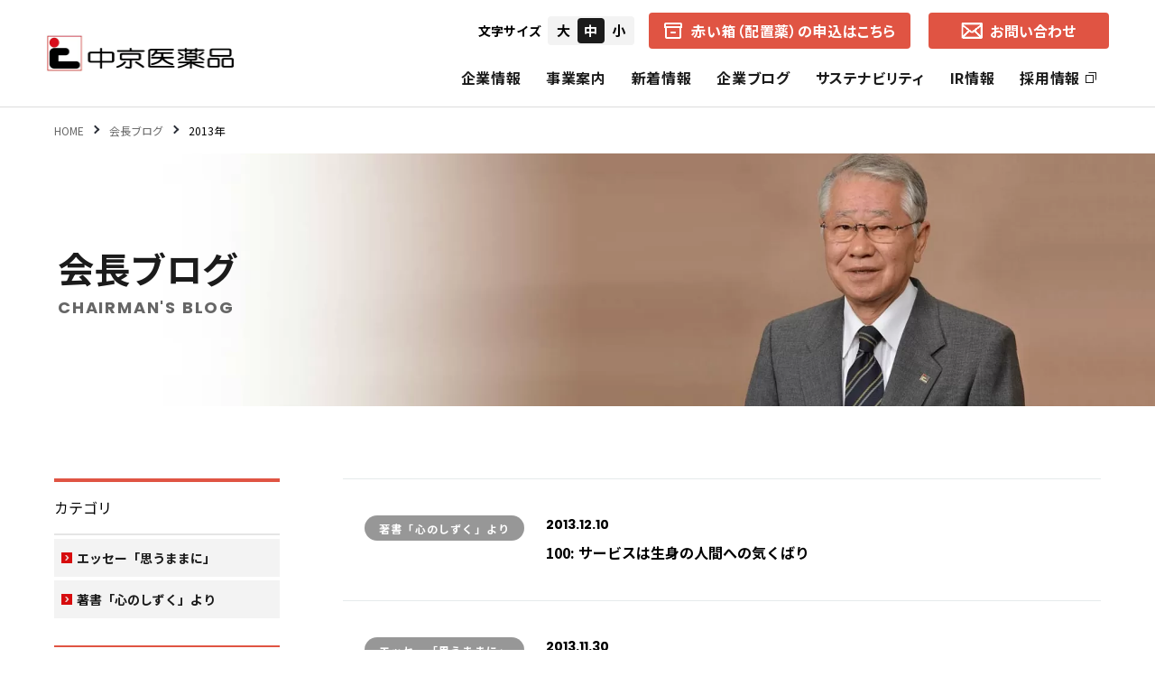

--- FILE ---
content_type: text/html; charset=UTF-8
request_url: https://chukyoiyakuhin.co.jp/blog/2013/
body_size: 9990
content:
<!DOCTYPE html>
<html lang="ja">
<head>
<!-- wexal_pst_init.js does not exist -->
<!-- engagement_delay.js does not exist -->
<link rel="dns-prefetch" href="//www.googletagmanager.com/">
<link rel="preconnect" href="//www.googletagmanager.com/">
<link rel="dns-prefetch" href="//cdnjs.cloudflare.com/">
<link rel="dns-prefetch" href="//www.google.com/">
<link rel="dns-prefetch" href="//use.fontawesome.com/">
<link rel="dns-prefetch" href="//ajax.googleapis.com/">
<meta charset="utf-8">
<meta name="viewport" content="width=device-width, initial-scale=1.0">
<meta name="format-detection" content="telephone=no">
<link rel="apple-touch-icon" type="image/png" href="https://chukyoiyakuhin.co.jp/wp/wp-content/themes/chukyoiyakuhin_2023/assets/favicons/apple-touch-icon-180x180.png">
<link rel="icon" type="image/png" href="https://chukyoiyakuhin.co.jp/wp/wp-content/themes/chukyoiyakuhin_2023/assets/favicons/icon-32x32.png" sizes="32x32">
<link rel="icon" type="image/png" href="https://chukyoiyakuhin.co.jp/wp/wp-content/themes/chukyoiyakuhin_2023/assets/favicons/icon-16x16.png" sizes="16x16">
<link rel="icon" type="image/png" href="https://chukyoiyakuhin.co.jp/wp/wp-content/themes/chukyoiyakuhin_2023/assets/favicons/icon-192x192.png">
<link rel="manifest" href="https://chukyoiyakuhin.co.jp/wp/wp-content/themes/chukyoiyakuhin_2023/assets/favicons/manifest.json">
<link rel="stylesheet" href="https://use.fontawesome.com/releases/v5.7.2/css/all.css" integrity="sha384-fnmOCqbTlWIlj8LyTjo7mOUStjsKC4pOpQbqyi7RrhN7udi9RwhKkMHpvLbHG9Sr" crossorigin="anonymous">
<link type="text/css" rel="stylesheet" href="https://chukyoiyakuhin.co.jp/wp/wp-content/themes/chukyoiyakuhin_2023/assets/css/reset.css" media="all"/>
<link type="text/css" rel="stylesheet" href="https://chukyoiyakuhin.co.jp/wp/wp-content/themes/chukyoiyakuhin_2023/assets/css/animate.css" media="all">
<link type="text/css" rel="stylesheet" href="https://chukyoiyakuhin.co.jp/wp/wp-content/themes/chukyoiyakuhin_2023/assets/css/cmn.css?ver1.2.3" media="all"/>
<link type="text/css" rel="stylesheet" href="https://chukyoiyakuhin.co.jp/wp/wp-content/themes/chukyoiyakuhin_2023/assets/css/blog.css?ver1.2.3" media="all"/>
<link type="text/css" rel="stylesheet" href="https://chukyoiyakuhin.co.jp/wp/wp-content/themes/chukyoiyakuhin_2023/assets/css/fixed.css" media="all"/>
<meta name='robots' content='noindex, follow'/>
<!-- This site is optimized with the Yoast SEO plugin v25.9 - https://yoast.com/wordpress/plugins/seo/ -->
<title>2013 | 中京医薬品</title>
<meta property="og:locale" content="ja_JP"/>
<meta property="og:type" content="website"/>
<meta property="og:title" content="2013 | 中京医薬品"/>
<meta property="og:url" content="https://chukyoiyakuhin.co.jp/2013/"/>
<meta property="og:site_name" content="中京医薬品"/>
<meta property="og:image" content="https://chukyoiyakuhin.co.jp/wp/wp-content/uploads/2023/04/ogp.jpg"/>
<meta property="og:image:width" content="1200"/>
<meta property="og:image:height" content="630"/>
<meta property="og:image:type" content="image/jpeg"/>
<meta name="twitter:card" content="summary_large_image"/>
<script type="application/ld+json" class="yoast-schema-graph">{"@context":"https://schema.org","@graph":[{"@type":"CollectionPage","@id":"https://chukyoiyakuhin.co.jp/2013/","url":"https://chukyoiyakuhin.co.jp/2013/","name":"2013 | 中京医薬品","isPartOf":{"@id":"https://chukyoiyakuhin.co.jp/#website"},"breadcrumb":{"@id":"https://chukyoiyakuhin.co.jp/2013/#breadcrumb"},"inLanguage":"ja"},{"@type":"BreadcrumbList","@id":"https://chukyoiyakuhin.co.jp/2013/#breadcrumb","itemListElement":[{"@type":"ListItem","position":1,"name":"ホーム","item":"https://chukyoiyakuhin.co.jp/"},{"@type":"ListItem","position":2,"name":"アーカイブ: 2013"}]},{"@type":"WebSite","@id":"https://chukyoiyakuhin.co.jp/#website","url":"https://chukyoiyakuhin.co.jp/","name":"株式会社中京医薬品","description":"配置薬の赤い箱を通して、皆様の笑顔づくり・夢づくりのお手伝い。思いやりの中京医薬品です。","publisher":{"@id":"https://chukyoiyakuhin.co.jp/#organization"},"potentialAction":[{"@type":"SearchAction","target":{"@type":"EntryPoint","urlTemplate":"https://chukyoiyakuhin.co.jp/?s={search_term_string}"},"query-input":{"@type":"PropertyValueSpecification","valueRequired":true,"valueName":"search_term_string"}}],"inLanguage":"ja"},{"@type":"Organization","@id":"https://chukyoiyakuhin.co.jp/#organization","name":"株式会社中京医薬品","url":"https://chukyoiyakuhin.co.jp/","logo":{"@type":"ImageObject","inLanguage":"ja","@id":"https://chukyoiyakuhin.co.jp/#/schema/logo/image/","url":"https://chukyoiyakuhin.co.jp/wp/wp-content/uploads/2023/04/logo.png","contentUrl":"https://chukyoiyakuhin.co.jp/wp/wp-content/uploads/2023/04/logo.png","width":843,"height":168,"caption":"株式会社中京医薬品"},"image":{"@id":"https://chukyoiyakuhin.co.jp/#/schema/logo/image/"}}]}</script>
<!-- / Yoast SEO plugin. -->
<link rel='dns-prefetch' href='//www.googletagmanager.com'/>
<link rel="alternate" type="application/rss+xml" title="中京医薬品 &raquo; 会長ブログ フィード" href="https://chukyoiyakuhin.co.jp/blog/feed/"/>
<style id='wp-img-auto-sizes-contain-inline-css' type='text/css'>
img:is([sizes=auto i],[sizes^="auto," i]){contain-intrinsic-size:3000px 1500px}
/*# sourceURL=wp-img-auto-sizes-contain-inline-css */
</style>
<style id='wp-block-library-inline-css' type='text/css'>
:root{--wp-block-synced-color:#7a00df;--wp-block-synced-color--rgb:122,0,223;--wp-bound-block-color:var(--wp-block-synced-color);--wp-editor-canvas-background:#ddd;--wp-admin-theme-color:#007cba;--wp-admin-theme-color--rgb:0,124,186;--wp-admin-theme-color-darker-10:#006ba1;--wp-admin-theme-color-darker-10--rgb:0,107,160.5;--wp-admin-theme-color-darker-20:#005a87;--wp-admin-theme-color-darker-20--rgb:0,90,135;--wp-admin-border-width-focus:2px}@media (min-resolution:192dpi){:root{--wp-admin-border-width-focus:1.5px}}.wp-element-button{cursor:pointer}:root .has-very-light-gray-background-color{background-color:#eee}:root .has-very-dark-gray-background-color{background-color:#313131}:root .has-very-light-gray-color{color:#eee}:root .has-very-dark-gray-color{color:#313131}:root .has-vivid-green-cyan-to-vivid-cyan-blue-gradient-background{background:linear-gradient(135deg,#00d084,#0693e3)}:root .has-purple-crush-gradient-background{background:linear-gradient(135deg,#34e2e4,#4721fb 50%,#ab1dfe)}:root .has-hazy-dawn-gradient-background{background:linear-gradient(135deg,#faaca8,#dad0ec)}:root .has-subdued-olive-gradient-background{background:linear-gradient(135deg,#fafae1,#67a671)}:root .has-atomic-cream-gradient-background{background:linear-gradient(135deg,#fdd79a,#004a59)}:root .has-nightshade-gradient-background{background:linear-gradient(135deg,#330968,#31cdcf)}:root .has-midnight-gradient-background{background:linear-gradient(135deg,#020381,#2874fc)}:root{--wp--preset--font-size--normal:16px;--wp--preset--font-size--huge:42px}.has-regular-font-size{font-size:1em}.has-larger-font-size{font-size:2.625em}.has-normal-font-size{font-size:var(--wp--preset--font-size--normal)}.has-huge-font-size{font-size:var(--wp--preset--font-size--huge)}.has-text-align-center{text-align:center}.has-text-align-left{text-align:left}.has-text-align-right{text-align:right}.has-fit-text{white-space:nowrap!important}#end-resizable-editor-section{display:none}.aligncenter{clear:both}.items-justified-left{justify-content:flex-start}.items-justified-center{justify-content:center}.items-justified-right{justify-content:flex-end}.items-justified-space-between{justify-content:space-between}.screen-reader-text{border:0;clip-path:inset(50%);height:1px;margin:-1px;overflow:hidden;padding:0;position:absolute;width:1px;word-wrap:normal!important}.screen-reader-text:focus{background-color:#ddd;clip-path:none;color:#444;display:block;font-size:1em;height:auto;left:5px;line-height:normal;padding:15px 23px 14px;text-decoration:none;top:5px;width:auto;z-index:100000}html :where(.has-border-color){border-style:solid}html :where([style*=border-top-color]){border-top-style:solid}html :where([style*=border-right-color]){border-right-style:solid}html :where([style*=border-bottom-color]){border-bottom-style:solid}html :where([style*=border-left-color]){border-left-style:solid}html :where([style*=border-width]){border-style:solid}html :where([style*=border-top-width]){border-top-style:solid}html :where([style*=border-right-width]){border-right-style:solid}html :where([style*=border-bottom-width]){border-bottom-style:solid}html :where([style*=border-left-width]){border-left-style:solid}html :where(img[class*=wp-image-]){height:auto;max-width:100%}:where(figure){margin:0 0 1em}html :where(.is-position-sticky){--wp-admin--admin-bar--position-offset:var(--wp-admin--admin-bar--height,0px)}@media screen and (max-width:600px){html :where(.is-position-sticky){--wp-admin--admin-bar--position-offset:0px}}
/*wp_block_styles_on_demand_placeholder:697b1e15b151d*/
/*# sourceURL=wp-block-library-inline-css */
</style>
<style id='classic-theme-styles-inline-css' type='text/css'>
/*! This file is auto-generated */
.wp-block-button__link{color:#fff;background-color:#32373c;border-radius:9999px;box-shadow:none;text-decoration:none;padding:calc(.667em + 2px) calc(1.333em + 2px);font-size:1.125em}.wp-block-file__button{background:#32373c;color:#fff;text-decoration:none}
/*# sourceURL=/wp-includes/css/classic-themes.min.css */
</style>
<!-- Site Kit によって追加された Google タグ（gtag.js）スニペット -->
<!-- Google アナリティクス スニペット (Site Kit が追加) -->
<script type="text/javascript" src="https://www.googletagmanager.com/gtag/js?id=GT-MBLB564" id="google_gtagjs-js" async></script>
<script type="text/javascript" id="google_gtagjs-js-after">
/* <![CDATA[ */
window.dataLayer = window.dataLayer || [];function gtag(){dataLayer.push(arguments);}
gtag("set","linker",{"domains":["chukyoiyakuhin.co.jp"]});
gtag("js", new Date());
gtag("set", "developer_id.dZTNiMT", true);
gtag("config", "GT-MBLB564");
//# sourceURL=google_gtagjs-js-after
/* ]]> */
</script>
<meta name="generator" content="Site Kit by Google 1.161.0"/>
<!-- Google タグ マネージャー スニペット (Site Kit が追加) -->
<script type="text/javascript">
/* <![CDATA[ */

			( function( w, d, s, l, i ) {
				w[l] = w[l] || [];
				w[l].push( {'gtm.start': new Date().getTime(), event: 'gtm.js'} );
				var f = d.getElementsByTagName( s )[0],
					j = d.createElement( s ), dl = l != 'dataLayer' ? '&l=' + l : '';
				j.async = true;
				j.src = 'https://www.googletagmanager.com/gtm.js?id=' + i + dl;
				f.parentNode.insertBefore( j, f );
			} )( window, document, 'script', 'dataLayer', 'GTM-NC6L9NF' );
			
/* ]]> */
</script>
<!-- (ここまで) Google タグ マネージャー スニペット (Site Kit が追加) -->
<link rel="icon" href="https://chukyoiyakuhin.co.jp/wp/wp-content/uploads/2023/04/android-chrome-128x128-1.png" sizes="32x32"/>
<link rel="icon" href="https://chukyoiyakuhin.co.jp/wp/wp-content/uploads/2023/04/android-chrome-128x128-1.png" sizes="192x192"/>
<link rel="apple-touch-icon" href="https://chukyoiyakuhin.co.jp/wp/wp-content/uploads/2023/04/android-chrome-128x128-1.png"/>
<meta name="msapplication-TileImage" content="https://chukyoiyakuhin.co.jp/wp/wp-content/uploads/2023/04/android-chrome-128x128-1.png"/>
<script src="https://ajax.googleapis.com/ajax/libs/jquery/1.12.4/jquery.min.js"></script>
<script type="text/javascript" src="https://chukyoiyakuhin.co.jp/wp/wp-content/themes/chukyoiyakuhin_2023/assets/js/jquery.cmn.js"></script>
<script type="text/javascript" src="https://chukyoiyakuhin.co.jp/wp/wp-content/themes/chukyoiyakuhin_2023/assets/js/jquery.matchHeight.js"></script>
<script type="text/javascript" src="https://chukyoiyakuhin.co.jp/wp/wp-content/themes/chukyoiyakuhin_2023/assets/js/page.js"></script>
<link rel="stylesheet" href="https://cdnjs.cloudflare.com/ajax/libs/fancybox/3.3.5/jquery.fancybox.min.css"/>
<script src="https://cdnjs.cloudflare.com/ajax/libs/fancybox/3.3.5/jquery.fancybox.min.js"></script>
</head>
<body class="archive date post-type-archive post-type-archive-blog wp-theme-chukyoiyakuhin_2023">
<div id="top"></div>
<header>
<div id="header">
<div class="header_inner">
<div class="header_logo">
<a href="https://chukyoiyakuhin.co.jp/"><img src="https://chukyoiyakuhin.co.jp/wp/wp-content/themes/chukyoiyakuhin_2023/assets/images/common/logo.png" alt="株式会社中京医薬品"></a>
</div>
<div class="head_right">
<div class="head_right_top">
<div id="fontSize" class="textSizeNavi">
<p class="textSizeLabel">文字サイズ</p>
<ul class="selecter">
<li class="large">大</li>
<li class="middle current">中</li>
<li class="small">小</li>
</ul>
</div>
<a href="https://chukyoiyakuhin.co.jp/business/akaihako/" class="head_akaihako">
<img src="https://chukyoiyakuhin.co.jp/wp/wp-content/themes/chukyoiyakuhin_2023/assets/images/common/icon-box.png" class="icon_mail" alt="箱">
<span class="txt">赤い箱（配置薬）の申込はこちら</span>
</a>
<a href="https://chukyoiyakuhin.co.jp/contact/" class="head_contact">
<img src="https://chukyoiyakuhin.co.jp/wp/wp-content/themes/chukyoiyakuhin_2023/assets/images/common/icon_mail.png" class="icon_mail" alt="メール">
<span class="txt">お問い合わせ</span>
</a>
</div>
<nav class="global_navi">
<ul class="navi_ul">
<li class="toggle">
<a href="https://chukyoiyakuhin.co.jp/about/" class="header-nav-item">企業情報</a>
<div class="megamenu">
<div class="megamenu_inner">
<div class="megamenu_tit">
<p class="jp">企業情報</p>
</div>
<ul class="inner_ul">
<li><a href="https://chukyoiyakuhin.co.jp/about/overview/"><span class="redbg_arrow"><img src="https://chukyoiyakuhin.co.jp/wp/wp-content/themes/chukyoiyakuhin_2023/assets/images/common/arrow_white3.png"></span>会社概要</a></li>
<li><a href="https://chukyoiyakuhin.co.jp/about/greeting/"><span class="redbg_arrow"><img src="https://chukyoiyakuhin.co.jp/wp/wp-content/themes/chukyoiyakuhin_2023/assets/images/common/arrow_white3.png"></span>社長ご挨拶</a></li>
<li><a href="https://chukyoiyakuhin.co.jp/about/philosophy/"><span class="redbg_arrow"><img src="https://chukyoiyakuhin.co.jp/wp/wp-content/themes/chukyoiyakuhin_2023/assets/images/common/arrow_white3.png"></span>企業理念</a></li>
<li><a href="https://chukyoiyakuhin.co.jp/about/brand/"><span class="redbg_arrow"><img src="https://chukyoiyakuhin.co.jp/wp/wp-content/themes/chukyoiyakuhin_2023/assets/images/common/arrow_white3.png"></span>コーポレートブランド</a></li>
<li><a href="https://chukyoiyakuhin.co.jp/about/history/"><span class="redbg_arrow"><img src="https://chukyoiyakuhin.co.jp/wp/wp-content/themes/chukyoiyakuhin_2023/assets/images/common/arrow_white3.png"></span>中京医薬品の歩み</a></li>
<li><a href="https://chukyoiyakuhin.co.jp/about/access/"><span class="redbg_arrow"><img src="https://chukyoiyakuhin.co.jp/wp/wp-content/themes/chukyoiyakuhin_2023/assets/images/common/arrow_white3.png"></span>各地営業所（所在地・地図）</a></li>
<li><a href="https://chukyoiyakuhin.co.jp/special/"><span class="redbg_arrow"><img src="https://chukyoiyakuhin.co.jp/wp/wp-content/themes/chukyoiyakuhin_2023/assets/images/common/arrow_white3.png"></span>スペシャルコンテンツ</a></li>
<li><a href="https://chukyoiyakuhin.co.jp/faq/"><span class="redbg_arrow"><img src="https://chukyoiyakuhin.co.jp/wp/wp-content/themes/chukyoiyakuhin_2023/assets/images/common/arrow_white3.png"></span>よくあるご質問</a></li>
<li><a href="https://chukyoiyakuhin.co.jp/official_sns/"><span class="redbg_arrow"><img src="https://chukyoiyakuhin.co.jp/wp/wp-content/themes/chukyoiyakuhin_2023/assets/images/common/arrow_white3.png"></span>公式SNS一覧</a></li>
</ul>
</div>
</div>
</li>
<li class="toggle">
<a href="https://chukyoiyakuhin.co.jp/business/" class="header-nav-item">事業案内</a>
<div class="megamenu">
<div class="megamenu_inner">
<div class="megamenu_tit">
<p class="jp">事業案内</p>
</div>
<ul class="inner_ul">
<li><a href="https://chukyoiyakuhin.co.jp/business/akaihako/"><span class="redbg_arrow"><img src="https://chukyoiyakuhin.co.jp/wp/wp-content/themes/chukyoiyakuhin_2023/assets/images/common/arrow_white3.png"></span>中京医薬品の赤い箱（配置薬）</a></li>
<li><a href="https://chukyoiyakuhin.co.jp/business/healthcare/"><span class="redbg_arrow"><img src="https://chukyoiyakuhin.co.jp/wp/wp-content/themes/chukyoiyakuhin_2023/assets/images/common/arrow_white3.png"></span>ヘルス・ケア事業</a></li>
<li><a href="https://chukyoiyakuhin.co.jp/business/aquamagic/"><span class="redbg_arrow"><img src="https://chukyoiyakuhin.co.jp/wp/wp-content/themes/chukyoiyakuhin_2023/assets/images/common/arrow_white3.png"></span>アクアマジック事業</a></li>
<li><a href="https://chukyoiyakuhin.co.jp/business/lifecare/"><span class="redbg_arrow"><img src="https://chukyoiyakuhin.co.jp/wp/wp-content/themes/chukyoiyakuhin_2023/assets/images/common/arrow_white3.png"></span>ライフ・ケア事業</a></li>
<li><a href="https://chukyoiyakuhin.co.jp/business/insurance/"><span class="redbg_arrow"><img src="https://chukyoiyakuhin.co.jp/wp/wp-content/themes/chukyoiyakuhin_2023/assets/images/common/arrow_white3.png"></span>保険事業</a></li>
</ul>
</div>
</div>
</li>
<li>
<a href="https://chukyoiyakuhin.co.jp/news/" class="header-nav-item">新着情報</a>
</li>
<li>
<a href="https://chukyoiyakuhin.co.jp/co_blog/" class="header-nav-item">企業ブログ</a>
</li>
<li class="toggle">
<a href="https://chukyoiyakuhin.co.jp/sustainability/" class="header-nav-item">サステナビリティ</a>
<div class="megamenu">
<div class="megamenu_inner">
<div class="megamenu_tit">
<p class="jp">サステナビリティ</p>
</div>
<ul class="inner_ul">
<li><a href="https://chukyoiyakuhin.co.jp/sustainability/health_and_productivity/"><span class="redbg_arrow"><img src="https://chukyoiyakuhin.co.jp/wp/wp-content/themes/chukyoiyakuhin_2023/assets/images/common/arrow_white3.png"></span>健康経営の取り組み</a></li>
<li><a href="https://chukyoiyakuhin.co.jp/sustainability/sdgs/"><span class="redbg_arrow"><img src="https://chukyoiyakuhin.co.jp/wp/wp-content/themes/chukyoiyakuhin_2023/assets/images/common/arrow_white3.png"></span>SDGsの取り組み</a></li>
<li class="long">
<a href="https://chukyoiyakuhin.co.jp/sustainability/csr/"><span class="redbg_arrow"><img src="https://chukyoiyakuhin.co.jp/wp/wp-content/themes/chukyoiyakuhin_2023/assets/images/common/arrow_white3.png"></span>CSR（社会的責任）</a>
<ul>
<li><a href="https://chukyoiyakuhin.co.jp/sustainability/csr/policy/">CSRの理念</a></li>
<li><a href="https://chukyoiyakuhin.co.jp/sustainability/csr/basic/">基本的CSR</a></li>
<li><a href="https://chukyoiyakuhin.co.jp/sustainability/csr/commercial/">事業的CSR</a></li>
<li><a href="https://chukyoiyakuhin.co.jp/sustainability/csr/selective/">選択的CSR</a></li>
</ul>
</li>
</ul>
</div>
</div>
</li>
<li class="toggle">
<a href="https://chukyoiyakuhin.co.jp/ir/" class="header-nav-item">IR情報</a>
<div class="megamenu">
<div class="megamenu_inner">
<div class="megamenu_tit">
<p class="jp">IR情報</p>
</div>
<ul class="inner_ul ir">
<li>
<a href="https://chukyoiyakuhin.co.jp/ir_news/">
<span class="redbg_arrow"><img src="https://chukyoiyakuhin.co.jp/wp/wp-content/themes/chukyoiyakuhin_2023/assets/images/common/arrow_white3.png"></span>
IRニュース
</a>
</li>
<li>
<a href="https://chukyoiyakuhin.co.jp/ir/message/">
<span class="redbg_arrow"><img src="https://chukyoiyakuhin.co.jp/wp/wp-content/themes/chukyoiyakuhin_2023/assets/images/common/arrow_white3.png"></span>
経営者からのメッセージ
</a>
</li>
<li>
<a href="https://chukyoiyakuhin.co.jp/ir/shareholder_return/">
<span class="redbg_arrow"><img src="https://chukyoiyakuhin.co.jp/wp/wp-content/themes/chukyoiyakuhin_2023/assets/images/common/arrow_white3.png"></span>
株主還元
</a>
</li>
<li>
<a href="https://chukyoiyakuhin.co.jp/ir/separate_financial_statements/">
<span class="redbg_arrow"><img src="https://chukyoiyakuhin.co.jp/wp/wp-content/themes/chukyoiyakuhin_2023/assets/images/common/arrow_white3.png"></span>
個別財務諸表
</a>
</li>
<li>
<a href="https://chukyoiyakuhin.co.jp/ir/financial_highlights/">
<span class="redbg_arrow"><img src="https://chukyoiyakuhin.co.jp/wp/wp-content/themes/chukyoiyakuhin_2023/assets/images/common/arrow_white3.png"></span>
財務ハイライト
</a>
</li>
<li>
<a href="https://chukyoiyakuhin.co.jp/ir/management_plan/">
<span class="redbg_arrow"><img src="https://chukyoiyakuhin.co.jp/wp/wp-content/themes/chukyoiyakuhin_2023/assets/images/common/arrow_white3.png"></span>
中期経営計画
</a>
</li>
<li>
<a href="https://chukyoiyakuhin.co.jp/ir/earnings_report/">
<span class="redbg_arrow"><img src="https://chukyoiyakuhin.co.jp/wp/wp-content/themes/chukyoiyakuhin_2023/assets/images/common/arrow_white3.png"></span>
決算短信
</a>
</li>
<li>
<a href="https://chukyoiyakuhin.co.jp/ir/call/">
<span class="redbg_arrow"><img src="https://chukyoiyakuhin.co.jp/wp/wp-content/themes/chukyoiyakuhin_2023/assets/images/common/arrow_white3.png"></span>
招集通知・決議通知
</a>
</li>
<li>
<a href="https://chukyoiyakuhin.co.jp/ir/securities_report/">
<span class="redbg_arrow"><img src="https://chukyoiyakuhin.co.jp/wp/wp-content/themes/chukyoiyakuhin_2023/assets/images/common/arrow_white3.png"></span>
有価証券報告書
</a>
</li>
<li>
<a href="https://chukyoiyakuhin.co.jp/ir/business_report/">
<span class="redbg_arrow"><img src="https://chukyoiyakuhin.co.jp/wp/wp-content/themes/chukyoiyakuhin_2023/assets/images/common/arrow_white3.png"></span>
報告書（旧事業報告書）
</a>
</li>
<li>
<a href="https://chukyoiyakuhin.co.jp/ir/stock_situation/">
<span class="redbg_arrow"><img src="https://chukyoiyakuhin.co.jp/wp/wp-content/themes/chukyoiyakuhin_2023/assets/images/common/arrow_white3.png"></span>
株式の状況
</a>
</li>
<li>
<a href="https://chukyoiyakuhin.co.jp/ir/stock_trends/">
<span class="redbg_arrow"><img src="https://chukyoiyakuhin.co.jp/wp/wp-content/themes/chukyoiyakuhin_2023/assets/images/common/arrow_white3.png"></span>
株価の推移
</a>
</li>
<li>
<a href="https://chukyoiyakuhin.co.jp/ir/e_public_notice/">
<span class="redbg_arrow"><img src="https://chukyoiyakuhin.co.jp/wp/wp-content/themes/chukyoiyakuhin_2023/assets/images/common/arrow_white3.png"></span>
電子公告
</a>
</li>
</ul>
</div>
</div>
</li>
<li>
<a rel="noreferrer noopener" href="https://chukyoiyakuhin.co.jp/job/" target="_blank" class="header-nav-item">採用情報<img src="https://chukyoiyakuhin.co.jp/wp/wp-content/themes/chukyoiyakuhin_2023/assets/images/common/icon_external.png" class="icon_external"></a>
</li>
</ul>
<a href="https://chukyoiyakuhin.co.jp/business/akaihako/" class="head_akaihako sp">
<img src="https://chukyoiyakuhin.co.jp/wp/wp-content/themes/chukyoiyakuhin_2023/assets/images/common/icon-box.png" class="icon_mail" alt="箱">
<span class="txt">赤い箱（配置薬）の申込はこちら</span>
</a>
</nav>
</div>
<div class="menuBtn">
<label class="nav-open" for="nav-input"><span></span></label>
</div>
</div>
</div>
</header>
<main id="main_wrap" role="main">
<section class="bread_section">
<div class="breadcrumbs wrap">
<!-- Breadcrumb NavXT 7.4.1 -->
<span property="itemListElement" typeof="ListItem"><a property="item" typeof="WebPage" title="Go to 中京医薬品." href="https://chukyoiyakuhin.co.jp" class="home"><span property="name">HOME</span></a><meta property="position" content="1"></span><span property="itemListElement" typeof="ListItem"><a property="item" typeof="WebPage" title="会長ブログへ移動する" href="https://chukyoiyakuhin.co.jp/blog/" class="archive post-blog-archive"><span property="name">会長ブログ</span></a><meta property="position" content="2"></span><span property="itemListElement" typeof="ListItem"><span property="name" class="archive date-year current-item">2013年</span><meta property="url" content="https://chukyoiyakuhin.co.jp/2013/?post_type=blog"><meta property="position" content="3"></span> </div>
</section>
<div id="pageTitle" class="index">
<div class="title_inner">
<div class="text-area">
<h1 class="jp">会長ブログ</h1>
<p class="eng">Chairman's Blog</p>
</div>
</div>
<div class="title_bg">
<img src="https://chukyoiyakuhin.co.jp/wp/wp-content/themes/chukyoiyakuhin_2023/assets/images/title/title_blog.jpg" alt="タイトル背景" class="title_img">
</div>
</div>
<div class="page_section">
<div class="wrap sp100">
<div class="news_container">
<div class="leftColumn">
<div class="blog-archive">
<div class="blog-item">
<div class="blog-cat">
<span> 著書「心のしずく」より</span> </div>
<div class="inner">
<div class="date">2013.12.10</div>
<div class="blog-item-ttl">100: サービスは生身の人間への気くばり</div>
</div>
<a href="https://chukyoiyakuhin.co.jp/blog/100-%e3%82%b5%e3%83%bc%e3%83%93%e3%82%b9%e3%81%af%e7%94%9f%e8%ba%ab%e3%81%ae%e4%ba%ba%e9%96%93%e3%81%b8%e3%81%ae%e6%b0%97%e3%81%8f%e3%81%b0%e3%82%8a/" class="float_link"></a>
</div>
<div class="blog-item">
<div class="blog-cat">
<span> エッセー「思うままに」</span> </div>
<div class="inner">
<div class="date">2013.11.30</div>
<div class="blog-item-ttl">思うままに No.216</div>
</div>
<a href="https://chukyoiyakuhin.co.jp/blog/%e6%80%9d%e3%81%86%e3%81%be%e3%81%be%e3%81%ab-no-216/" class="float_link"></a>
</div>
<div class="blog-item">
<div class="blog-cat">
<span> 著書「心のしずく」より</span> </div>
<div class="inner">
<div class="date">2013.11.25</div>
<div class="blog-item-ttl">099: 相手を見て対応を考える</div>
</div>
<a href="https://chukyoiyakuhin.co.jp/blog/099-%e7%9b%b8%e6%89%8b%e3%82%92%e8%a6%8b%e3%81%a6%e5%af%be%e5%bf%9c%e3%82%92%e8%80%83%e3%81%88%e3%82%8b/" class="float_link"></a>
</div>
<div class="blog-item">
<div class="blog-cat">
<span> 著書「心のしずく」より</span> </div>
<div class="inner">
<div class="date">2013.11.10</div>
<div class="blog-item-ttl">098: 勉強不足という恥</div>
</div>
<a href="https://chukyoiyakuhin.co.jp/blog/098-%e5%8b%89%e5%bc%b7%e4%b8%8d%e8%b6%b3%e3%81%a8%e3%81%84%e3%81%86%e6%81%a5/" class="float_link"></a>
</div>
<div class="blog-item">
<div class="blog-cat">
<span> エッセー「思うままに」</span> </div>
<div class="inner">
<div class="date">2013.10.31</div>
<div class="blog-item-ttl">思うままに No.215</div>
</div>
<a href="https://chukyoiyakuhin.co.jp/blog/%e6%80%9d%e3%81%86%e3%81%be%e3%81%be%e3%81%ab-no-215/" class="float_link"></a>
</div>
<div class="blog-item">
<div class="blog-cat">
<span> 著書「心のしずく」より</span> </div>
<div class="inner">
<div class="date">2013.10.25</div>
<div class="blog-item-ttl">097: 啐啄同時はヒナと親鳥が同時に突く</div>
</div>
<a href="https://chukyoiyakuhin.co.jp/blog/097-21840%e5%95%84%e5%90%8c%e6%99%82%e3%81%af%e3%83%92%e3%83%8a%e3%81%a8%e8%a6%aa%e9%b3%a5%e3%81%8c%e5%90%8c%e6%99%82%e3%81%ab%e7%aa%81%e3%81%8f/" class="float_link"></a>
</div>
<div class="blog-item">
<div class="blog-cat">
<span> 著書「心のしずく」より</span> </div>
<div class="inner">
<div class="date">2013.10.10</div>
<div class="blog-item-ttl">096: マイナス思考は人を駄目にするウイルス</div>
</div>
<a href="https://chukyoiyakuhin.co.jp/blog/096-%e3%83%9e%e3%82%a4%e3%83%8a%e3%82%b9%e6%80%9d%e8%80%83%e3%81%af%e4%ba%ba%e3%82%92%e9%a7%84%e7%9b%ae%e3%81%ab%e3%81%99%e3%82%8b%e3%82%a6%e3%82%a4%e3%83%ab%e3%82%b9/" class="float_link"></a>
</div>
<div class="blog-item">
<div class="blog-cat">
<span> エッセー「思うままに」</span> </div>
<div class="inner">
<div class="date">2013.09.30</div>
<div class="blog-item-ttl">思うままに No.214</div>
</div>
<a href="https://chukyoiyakuhin.co.jp/blog/%e6%80%9d%e3%81%86%e3%81%be%e3%81%be%e3%81%ab-no-214/" class="float_link"></a>
</div>
<div class="blog-item">
<div class="blog-cat">
<span> 著書「心のしずく」より</span> </div>
<div class="inner">
<div class="date">2013.09.25</div>
<div class="blog-item-ttl">095: 基本から入って基本に戻る</div>
</div>
<a href="https://chukyoiyakuhin.co.jp/blog/095-%e5%9f%ba%e6%9c%ac%e3%81%8b%e3%82%89%e5%85%a5%e3%81%a3%e3%81%a6%e5%9f%ba%e6%9c%ac%e3%81%ab%e6%88%bb%e3%82%8b/" class="float_link"></a>
</div>
<div class="blog-item">
<div class="blog-cat">
<span> 著書「心のしずく」より</span> </div>
<div class="inner">
<div class="date">2013.09.10</div>
<div class="blog-item-ttl">094: 目標を持たせて自助自立を</div>
</div>
<a href="https://chukyoiyakuhin.co.jp/blog/094-%e7%9b%ae%e6%a8%99%e3%82%92%e6%8c%81%e3%81%9f%e3%81%9b%e3%81%a6%e8%87%aa%e5%8a%a9%e8%87%aa%e7%ab%8b%e3%82%92/" class="float_link"></a>
</div>
<div class='wp-pagenavi' role='navigation'>
<span class='pages'>1 / 4</span><span aria-current='page' class='current'>1</span><a class="page larger" title="ページ 2" href="https://chukyoiyakuhin.co.jp/blog/2013/page/2/">2</a><a class="page larger" title="ページ 3" href="https://chukyoiyakuhin.co.jp/blog/2013/page/3/">3</a><a class="nextpostslink" rel="next" aria-label="次のページ" href="https://chukyoiyakuhin.co.jp/blog/2013/page/2/"><i class="fas fa-angle-right"></i></a><a class="last" aria-label="Last Page" href="https://chukyoiyakuhin.co.jp/blog/2013/page/4/"><i class="fas fa-angle-double-right"></i></a>
</div> </div>
</div>
<div class="rightColumn lined">
<p class="side_title">カテゴリ</p>
<ul class="side_list">
<li class="cat-item cat-item-13"><a href="https://chukyoiyakuhin.co.jp/blog/blog_cat/omoumamani/">エッセー「思うままに」</a>
</li>
<li class="cat-item cat-item-12"><a href="https://chukyoiyakuhin.co.jp/blog/blog_cat/kokoronoshizuku/">著書「心のしずく」より</a>
</li>
</ul>
<p class="side_title mt30">年別アーカイブ</p>
<ul class="side_list">
<li><a href='https://chukyoiyakuhin.co.jp/blog/2020/'>2020</a></li>
<li><a href='https://chukyoiyakuhin.co.jp/blog/2019/'>2019</a></li>
<li><a href='https://chukyoiyakuhin.co.jp/blog/2018/'>2018</a></li>
<li><a href='https://chukyoiyakuhin.co.jp/blog/2017/'>2017</a></li>
<li><a href='https://chukyoiyakuhin.co.jp/blog/2016/'>2016</a></li>
<li><a href='https://chukyoiyakuhin.co.jp/blog/2015/'>2015</a></li>
<li><a href='https://chukyoiyakuhin.co.jp/blog/2014/'>2014</a></li>
<li><a href='https://chukyoiyakuhin.co.jp/blog/2013/' aria-current="page">2013</a></li>
<li><a href='https://chukyoiyakuhin.co.jp/blog/2012/'>2012</a></li>
<li><a href='https://chukyoiyakuhin.co.jp/blog/2011/'>2011</a></li>
<li><a href='https://chukyoiyakuhin.co.jp/blog/2010/'>2010</a></li>
<li><a href='https://chukyoiyakuhin.co.jp/blog/2009/'>2009</a></li>
</ul>
</div>
</div>
</div>
</div>
</main>
<div class="bottom_banners animation">
<div class="inner_wrap">
<a rel="noreferrer noopener" href="http://9383.jp/" target="_blank" class="item">
<div class="img">
<img src="https://chukyoiyakuhin.co.jp/wp/wp-content/themes/chukyoiyakuhin_2023/assets/images/common/bottom_bnr01.png" alt="イキイキ良品館">
</div>
<p class="tit">
<span class="arrow"><i class="fas fa-angle-right"></i></span>
<span class="txt">中京医薬品の運営する通販サイト</span>
</p>
</a>
<a rel="noreferrer noopener" href="https://aqua-magic.net/" target="_blank" class="item">
<div class="img">
<img src="https://chukyoiyakuhin.co.jp/wp/wp-content/themes/chukyoiyakuhin_2023/assets/images/common/bottom_bnr03.png" alt="アクアマジック">
</div>
<p class="tit">
<span class="arrow"><i class="fas fa-angle-right"></i></span>
<span class="txt">中京医薬品が提供しているウォーターサーバーの申込みはこちら</span>
</p>
</a>
<a rel="noreferrer noopener" href="https://9383.jp/lp/Electricity_sales/index.php" target="_blank" class="item">
<div class="img">
<img src="https://chukyoiyakuhin.co.jp/wp/wp-content/themes/chukyoiyakuhin_2023/assets/images/common/bottom_bnr04.png" alt="ふれあいでんき">
</div>
<p class="tit">
<span class="arrow"><i class="fas fa-angle-right"></i></span>
<span class="txt">中京医薬品の運営するオトクなでんき料金プラン</span>
</p>
</a>
<a rel="noreferrer noopener" href="https://9383.jp/lp/top_kireiassist/index.php" target="_blank" class="item">
<div class="img">
<img src="https://chukyoiyakuhin.co.jp/wp/wp-content/themes/chukyoiyakuhin_2023/assets/images/common/bottom_bnr05.jpg" alt="キレイアシスト">
</div>
<p class="tit">
<span class="arrow"><i class="fas fa-angle-right"></i></span>
<span class="txt">中京医薬品が提供する「キレイアシスト」シリーズのブランドサイト</span>
</p>
</a>
</div>
<div class="bottom_ikiki">
<div class="ikiki_tit">
<img src="https://chukyoiyakuhin.co.jp/wp/wp-content/themes/chukyoiyakuhin_2023/assets/images/common/iki_title.png" class="iki_title" alt="イキイキ良品館">
</div>
<div class="ikiki_links">
<a rel="noreferrer noopener" href="https://www.amazon.co.jp/s?me=A1AWA8AK84WBYD&marketplaceID=A1VC38T7YXB528" target="_blank" class="item">
<img src="https://chukyoiyakuhin.co.jp/wp/wp-content/themes/chukyoiyakuhin_2023/assets/images/common/iki_amazon.jpg" alt="アマゾンストア">
</a>
<a rel="noreferrer noopener" href="https://www.rakuten.co.jp/ikiiki-ryouhinkan/" target="_blank" class="item">
<img src="https://chukyoiyakuhin.co.jp/wp/wp-content/themes/chukyoiyakuhin_2023/assets/images/common/iki_rakuten.jpg" alt="楽天ストア">
</a>
<a rel="noreferrer noopener" href="https://store.shopping.yahoo.co.jp/ikiiki-ryouhin/" target="_blank" class="item">
<img src="https://chukyoiyakuhin.co.jp/wp/wp-content/themes/chukyoiyakuhin_2023/assets/images/common/iki_yahoo.jpg" alt="Yahoo!ストア">
</a>
</div>
<p class="tit">
<span class="arrow"><i class="fas fa-angle-right"></i></span>
<span class="txt">中京医薬品の商品はイキイキ良品館「Amazon店」、「楽天市場店」、「Yahoo!ショッピング店」でも購入できます。【イキイキ良品館でしか販売していない商品もあります】</span>
</p>
</div>
</div>
<div class="bottom_supports">
<div class="middlewrap">
<h2 class="tit">お客様サポートはこちら</h2>
<p class="subtit">当社へのご要望や、ご質問などがございましたらお気軽にお問い合わせください。</p>
<div class="buttons">
<a href="https://chukyoiyakuhin.co.jp/about/access/"><span>各営業所の連絡先</span><i class="fas fa-angle-right"></i></a>
<a href="https://chukyoiyakuhin.co.jp/faq/"><span>よくあるご質問</span><i class="fas fa-angle-right"></i></a>
<a href="https://chukyoiyakuhin.co.jp/contact/"><span>お問い合わせ</span><i class="fas fa-angle-right"></i></a>
</div>
</div>
</div>
<footer id="footer">
<div class="footer_upper">
<div class="footer_upper_inner">
<div class="footer_info">
<img src="https://chukyoiyakuhin.co.jp/wp/wp-content/themes/chukyoiyakuhin_2023/assets/images/common/logo.png" alt="中京医薬品" class="footlogo">
<p>
株式会社中京医薬品<br>
〒475-8541<br>
愛知県半田市亀崎北浦町2-15-1
</p>
</div>
<div class="footer_right">
<div class="footer_navi">
<div class="foot_nav">
<p class="head"><a href="https://chukyoiyakuhin.co.jp/about/">企業情報</a></p>
<ul>
<li><a href="https://chukyoiyakuhin.co.jp/about/overview/">会社概要</a></li>
<li><a href="https://chukyoiyakuhin.co.jp/about/greeting/">社長ご挨拶</a></li>
<li><a href="https://chukyoiyakuhin.co.jp/about/philosophy/">企業理念</a></li>
<li><a href="https://chukyoiyakuhin.co.jp/about/brand/">コーポレートブランド</a></li>
<li><a href="https://chukyoiyakuhin.co.jp/about/history/">中京医薬品の歩み</a></li>
<li><a href="https://chukyoiyakuhin.co.jp/about/access/">各地営業所（所在地・地図）</a></li>
<li><a href="https://chukyoiyakuhin.co.jp/official_sns/">公式SNS一覧</a></li>
<li><a rel="noreferrer noopener" href="https://chukyoiyakuhin.co.jp/job/" target="_blank">採用情報<img src="https://chukyoiyakuhin.co.jp/wp/wp-content/themes/chukyoiyakuhin_2023/assets/images/common/icon_external.png" class="icon_external"></a></li>
</ul>
<p class="head"><a href="https://chukyoiyakuhin.co.jp/news/">新着情報</a></p>
<p class="head"><a href="https://chukyoiyakuhin.co.jp/co_blog/">企業ブログ</a></p>
<p class="head"><a href="https://chukyoiyakuhin.co.jp/faq/">よくあるご質問</a></p>
<p class="head"><a href="https://chukyoiyakuhin.co.jp/special/">スペシャルコンテンツ</a></p>
</div>
<div class="foot_nav">
<p class="head"><a href="https://chukyoiyakuhin.co.jp/business/">事業案内</a></p>
<ul>
<li><a href="https://chukyoiyakuhin.co.jp/business/akaihako/">中京医薬品の赤い箱（配置薬）</a></li>
<li><a href="https://chukyoiyakuhin.co.jp/business/healthcare/">ヘルス・ケア事業</a></li>
<li><a href="https://chukyoiyakuhin.co.jp/business/aquamagic/">アクアマジック事業</a></li>
<li><a href="https://chukyoiyakuhin.co.jp/business/lifecare/">ライフ・ケア事業</a></li>
<li><a href="https://chukyoiyakuhin.co.jp/business/insurance/">保険事業</a></li>
</ul>
<p class="head"><a href="https://chukyoiyakuhin.co.jp/sustainability/">サステナビリティ</a></p>
<ul>
<li><a href="https://chukyoiyakuhin.co.jp/sustainability/health_and_productivity/">健康経営の取り組み</a></li>
<li><a href="https://chukyoiyakuhin.co.jp/sustainability/sdgs/">SDGsの取り組み</a></li>
<li><a href="https://chukyoiyakuhin.co.jp/sustainability/csr/">CSR（社会的責任）</a></li>
<li><a href="https://chukyoiyakuhin.co.jp/sustainability/csr/policy/">CSRの理念</a></li>
<li><a href="https://chukyoiyakuhin.co.jp/sustainability/csr/basic/">基本的CSR</a></li>
<li><a href="https://chukyoiyakuhin.co.jp/sustainability/csr/commercial/">事業的CSR</a></li>
<li><a href="https://chukyoiyakuhin.co.jp/sustainability/csr/selective/">選択的CSR</a></li>
</ul>
</div>
<div class="foot_nav">
<p class="head"><a href="https://chukyoiyakuhin.co.jp/ir/">IR情報</a></p>
<ul>
<li><a href="https://chukyoiyakuhin.co.jp/ir_news/">IRニュース</a></li>
<li><a href="https://chukyoiyakuhin.co.jp/ir/message/">経営者からのメッセージ</a></li>
<li><a href="https://chukyoiyakuhin.co.jp/ir/shareholder_return/">株主還元</a></li>
<li><a href="https://chukyoiyakuhin.co.jp/ir/separate_financial_statements/">個別財務諸表</a></li>
<li><a href="https://chukyoiyakuhin.co.jp/ir/financial_highlights/">財務ハイライト</a></li>
<li><a href="https://chukyoiyakuhin.co.jp/ir/management_plan/">中期経営計画</a></li>
<li><a href="https://chukyoiyakuhin.co.jp/ir/earnings_report/">決算短信</a></li>
<li><a href="https://chukyoiyakuhin.co.jp/ir/call/">招集通知・決議通知</a></li>
<li><a href="https://chukyoiyakuhin.co.jp/ir/securities_report/">有価証券報告書</a></li>
<li><a href="https://chukyoiyakuhin.co.jp/ir/business_report/">報告書（旧事業報告書）</a></li>
<li><a href="https://chukyoiyakuhin.co.jp/ir/stock_situation/">株式の状況</a></li>
<li><a href="https://chukyoiyakuhin.co.jp/ir/stock_trends/">株価の推移</a></li>
<li><a href="https://chukyoiyakuhin.co.jp/ir/e_public_notice/">電子公告</a></li>
</ul>
</div>
</div>
</div>
</div>
</div>
<div class="footer_bottom">
<div class="footer_bottom_inner">
<ul class="footer_bottom_navi">
<li><a href="https://chukyoiyakuhin.co.jp/privacy/">プライバシーポリシー</a></li>
<li><a href="https://chukyoiyakuhin.co.jp/contact/">お問い合わせ</a></li>
<li><a href="https://chukyoiyakuhin.co.jp/sitemap/">サイトマップ</a></li>
</ul>
<p class="copyright">2023 &copy; CHUKYO IYAKUHIN CO.,LTD.</p>
</div>
</div>
</footer>
<div id="pagetop">
<a class="hash" href="#top">pagetop</a>
</div>
<p class="touch_pointer"></p>
<div id="js-loader" class="loader"></div>
<script type="text/javascript">
  $(window).on('load', function() {
    $("#js-loader").fadeOut();
  });
</script>
<script>
  $(function() {
    $('.index_links .item').matchHeight();
    $('.kusuribako_flow dl').matchHeight();
    $('.lc_flow .item').matchHeight();
    $('.conta_box').matchHeight();
  });
</script>
<script type="speculationrules">
{"prefetch":[{"source":"document","where":{"and":[{"href_matches":"/*"},{"not":{"href_matches":["/wp/wp-*.php","/wp/wp-admin/*","/wp/wp-content/uploads/*","/wp/wp-content/*","/wp/wp-content/plugins/*","/wp/wp-content/themes/chukyoiyakuhin_2023/*","/*\\?(.+)"]}},{"not":{"selector_matches":"a[rel~=\"nofollow\"]"}},{"not":{"selector_matches":".no-prefetch, .no-prefetch a"}}]},"eagerness":"conservative"}]}
</script>
<!-- Google タグ マネージャー (noscript) スニペット (Site Kit が追加) -->
<noscript>
<iframe src="https://www.googletagmanager.com/ns.html?id=GTM-NC6L9NF" height="0" width="0" style="display:none;visibility:hidden"></iframe>
</noscript>
<!-- (ここまで) Google タグ マネージャー (noscript) スニペット (Site Kit が追加) -->
<script type="text/javascript" id="wpcf7-redirect-script-js-extra">
/* <![CDATA[ */
var wpcf7_redirect_forms = {"11501":{"page_id":"3435","external_url":"","use_external_url":"","open_in_new_tab":"","http_build_query":"","http_build_query_selectively":"","http_build_query_selectively_fields":"","delay_redirect":"0","after_sent_script":"","thankyou_page_url":"https://chukyoiyakuhin.co.jp/contact/thanks/"},"3494":{"page_id":"3435","external_url":"","use_external_url":"","open_in_new_tab":"","http_build_query":"","http_build_query_selectively":"","http_build_query_selectively_fields":"","delay_redirect":"0","after_sent_script":"","thankyou_page_url":"https://chukyoiyakuhin.co.jp/contact/thanks/"},"3493":{"page_id":"3435","external_url":"","use_external_url":"","open_in_new_tab":"","http_build_query":"","http_build_query_selectively":"","http_build_query_selectively_fields":"","delay_redirect":"0","after_sent_script":"","thankyou_page_url":"https://chukyoiyakuhin.co.jp/contact/thanks/"},"5":{"page_id":"3435","external_url":"","use_external_url":"","open_in_new_tab":"","http_build_query":"","http_build_query_selectively":"","http_build_query_selectively_fields":"","delay_redirect":"0","after_sent_script":"","thankyou_page_url":"https://chukyoiyakuhin.co.jp/contact/thanks/"}};
//# sourceURL=wpcf7-redirect-script-js-extra
/* ]]> */
</script>
<script type="text/javascript" src="https://chukyoiyakuhin.co.jp/wp/wp-content/plugins/cf7-redirection/js/wpcf7-redirect-script.js" id="wpcf7-redirect-script-js"></script>
<script type="text/javascript" src="https://chukyoiyakuhin.co.jp/wp/wp-includes/js/dist/hooks.min.js?ver=dd5603f07f9220ed27f1" id="wp-hooks-js"></script>
<script type="text/javascript" src="https://chukyoiyakuhin.co.jp/wp/wp-includes/js/dist/i18n.min.js?ver=c26c3dc7bed366793375" id="wp-i18n-js"></script>
<script type="text/javascript" id="wp-i18n-js-after">
/* <![CDATA[ */
wp.i18n.setLocaleData( { 'text direction\u0004ltr': [ 'ltr' ] } );
//# sourceURL=wp-i18n-js-after
/* ]]> */
</script>
<script type="text/javascript" id="contact-form-7-js-translations">
/* <![CDATA[ */
( function( domain, translations ) {
	var localeData = translations.locale_data[ domain ] || translations.locale_data.messages;
	localeData[""].domain = domain;
	wp.i18n.setLocaleData( localeData, domain );
} )( "contact-form-7", {"translation-revision-date":"2025-08-05 08:50:03+0000","generator":"GlotPress\/4.0.1","domain":"messages","locale_data":{"messages":{"":{"domain":"messages","plural-forms":"nplurals=1; plural=0;","lang":"ja_JP"},"This contact form is placed in the wrong place.":["\u3053\u306e\u30b3\u30f3\u30bf\u30af\u30c8\u30d5\u30a9\u30fc\u30e0\u306f\u9593\u9055\u3063\u305f\u4f4d\u7f6e\u306b\u7f6e\u304b\u308c\u3066\u3044\u307e\u3059\u3002"],"Error:":["\u30a8\u30e9\u30fc:"]}},"comment":{"reference":"includes\/js\/index.js"}} );
//# sourceURL=contact-form-7-js-translations
/* ]]> */
</script>
<script type="text/javascript" src="https://www.google.com/recaptcha/api.js?render=6LeGNi0pAAAAAOSud_Iukwq4GIQ4EyZH1VyHsYMH&amp;ver=3.0" id="google-recaptcha-js"></script>
<script type="text/javascript" src="https://chukyoiyakuhin.co.jp/wp/wp-includes/js/dist/vendor/wp-polyfill.min.js?ver=3.15.0" id="wp-polyfill-js"></script>
<script type="text/javascript" id="wpcf7-recaptcha-js-before">
/* <![CDATA[ */
var wpcf7_recaptcha = {
    "sitekey": "6LeGNi0pAAAAAOSud_Iukwq4GIQ4EyZH1VyHsYMH",
    "actions": {
        "homepage": "homepage",
        "contactform": "contactform"
    }
};
//# sourceURL=wpcf7-recaptcha-js-before
/* ]]> */
</script>
<script type="text/javascript" src="https://chukyoiyakuhin.co.jp/wp/wp-content/plugins/contact-form-7/modules/recaptcha/index.js?ver=6.1.1" id="wpcf7-recaptcha-js"></script>
<script id="wp-emoji-settings" type="application/json">
{"baseUrl":"https://s.w.org/images/core/emoji/17.0.2/72x72/","ext":".png","svgUrl":"https://s.w.org/images/core/emoji/17.0.2/svg/","svgExt":".svg","source":{"concatemoji":"https://chukyoiyakuhin.co.jp/wp/wp-includes/js/wp-emoji-release.min.js?ver=01bf3e1292a1bb42a4db03d049d74813"}}
</script>
<script type="module">
/* <![CDATA[ */
/*! This file is auto-generated */
const a=JSON.parse(document.getElementById("wp-emoji-settings").textContent),o=(window._wpemojiSettings=a,"wpEmojiSettingsSupports"),s=["flag","emoji"];function i(e){try{var t={supportTests:e,timestamp:(new Date).valueOf()};sessionStorage.setItem(o,JSON.stringify(t))}catch(e){}}function c(e,t,n){e.clearRect(0,0,e.canvas.width,e.canvas.height),e.fillText(t,0,0);t=new Uint32Array(e.getImageData(0,0,e.canvas.width,e.canvas.height).data);e.clearRect(0,0,e.canvas.width,e.canvas.height),e.fillText(n,0,0);const a=new Uint32Array(e.getImageData(0,0,e.canvas.width,e.canvas.height).data);return t.every((e,t)=>e===a[t])}function p(e,t){e.clearRect(0,0,e.canvas.width,e.canvas.height),e.fillText(t,0,0);var n=e.getImageData(16,16,1,1);for(let e=0;e<n.data.length;e++)if(0!==n.data[e])return!1;return!0}function u(e,t,n,a){switch(t){case"flag":return n(e,"\ud83c\udff3\ufe0f\u200d\u26a7\ufe0f","\ud83c\udff3\ufe0f\u200b\u26a7\ufe0f")?!1:!n(e,"\ud83c\udde8\ud83c\uddf6","\ud83c\udde8\u200b\ud83c\uddf6")&&!n(e,"\ud83c\udff4\udb40\udc67\udb40\udc62\udb40\udc65\udb40\udc6e\udb40\udc67\udb40\udc7f","\ud83c\udff4\u200b\udb40\udc67\u200b\udb40\udc62\u200b\udb40\udc65\u200b\udb40\udc6e\u200b\udb40\udc67\u200b\udb40\udc7f");case"emoji":return!a(e,"\ud83e\u1fac8")}return!1}function f(e,t,n,a){let r;const o=(r="undefined"!=typeof WorkerGlobalScope&&self instanceof WorkerGlobalScope?new OffscreenCanvas(300,150):document.createElement("canvas")).getContext("2d",{willReadFrequently:!0}),s=(o.textBaseline="top",o.font="600 32px Arial",{});return e.forEach(e=>{s[e]=t(o,e,n,a)}),s}function r(e){var t=document.createElement("script");t.src=e,t.defer=!0,document.head.appendChild(t)}a.supports={everything:!0,everythingExceptFlag:!0},new Promise(t=>{let n=function(){try{var e=JSON.parse(sessionStorage.getItem(o));if("object"==typeof e&&"number"==typeof e.timestamp&&(new Date).valueOf()<e.timestamp+604800&&"object"==typeof e.supportTests)return e.supportTests}catch(e){}return null}();if(!n){if("undefined"!=typeof Worker&&"undefined"!=typeof OffscreenCanvas&&"undefined"!=typeof URL&&URL.createObjectURL&&"undefined"!=typeof Blob)try{var e="postMessage("+f.toString()+"("+[JSON.stringify(s),u.toString(),c.toString(),p.toString()].join(",")+"));",a=new Blob([e],{type:"text/javascript"});const r=new Worker(URL.createObjectURL(a),{name:"wpTestEmojiSupports"});return void(r.onmessage=e=>{i(n=e.data),r.terminate(),t(n)})}catch(e){}i(n=f(s,u,c,p))}t(n)}).then(e=>{for(const n in e)a.supports[n]=e[n],a.supports.everything=a.supports.everything&&a.supports[n],"flag"!==n&&(a.supports.everythingExceptFlag=a.supports.everythingExceptFlag&&a.supports[n]);var t;a.supports.everythingExceptFlag=a.supports.everythingExceptFlag&&!a.supports.flag,a.supports.everything||((t=a.source||{}).concatemoji?r(t.concatemoji):t.wpemoji&&t.twemoji&&(r(t.twemoji),r(t.wpemoji)))});
//# sourceURL=https://chukyoiyakuhin.co.jp/wp/wp-includes/js/wp-emoji-loader.min.js
/* ]]> */
</script>
</body>
</html>


--- FILE ---
content_type: text/html; charset=utf-8
request_url: https://www.google.com/recaptcha/api2/anchor?ar=1&k=6LeGNi0pAAAAAOSud_Iukwq4GIQ4EyZH1VyHsYMH&co=aHR0cHM6Ly9jaHVreW9peWFrdWhpbi5jby5qcDo0NDM.&hl=en&v=N67nZn4AqZkNcbeMu4prBgzg&size=invisible&anchor-ms=20000&execute-ms=30000&cb=a5xdd32aft1p
body_size: 48978
content:
<!DOCTYPE HTML><html dir="ltr" lang="en"><head><meta http-equiv="Content-Type" content="text/html; charset=UTF-8">
<meta http-equiv="X-UA-Compatible" content="IE=edge">
<title>reCAPTCHA</title>
<style type="text/css">
/* cyrillic-ext */
@font-face {
  font-family: 'Roboto';
  font-style: normal;
  font-weight: 400;
  font-stretch: 100%;
  src: url(//fonts.gstatic.com/s/roboto/v48/KFO7CnqEu92Fr1ME7kSn66aGLdTylUAMa3GUBHMdazTgWw.woff2) format('woff2');
  unicode-range: U+0460-052F, U+1C80-1C8A, U+20B4, U+2DE0-2DFF, U+A640-A69F, U+FE2E-FE2F;
}
/* cyrillic */
@font-face {
  font-family: 'Roboto';
  font-style: normal;
  font-weight: 400;
  font-stretch: 100%;
  src: url(//fonts.gstatic.com/s/roboto/v48/KFO7CnqEu92Fr1ME7kSn66aGLdTylUAMa3iUBHMdazTgWw.woff2) format('woff2');
  unicode-range: U+0301, U+0400-045F, U+0490-0491, U+04B0-04B1, U+2116;
}
/* greek-ext */
@font-face {
  font-family: 'Roboto';
  font-style: normal;
  font-weight: 400;
  font-stretch: 100%;
  src: url(//fonts.gstatic.com/s/roboto/v48/KFO7CnqEu92Fr1ME7kSn66aGLdTylUAMa3CUBHMdazTgWw.woff2) format('woff2');
  unicode-range: U+1F00-1FFF;
}
/* greek */
@font-face {
  font-family: 'Roboto';
  font-style: normal;
  font-weight: 400;
  font-stretch: 100%;
  src: url(//fonts.gstatic.com/s/roboto/v48/KFO7CnqEu92Fr1ME7kSn66aGLdTylUAMa3-UBHMdazTgWw.woff2) format('woff2');
  unicode-range: U+0370-0377, U+037A-037F, U+0384-038A, U+038C, U+038E-03A1, U+03A3-03FF;
}
/* math */
@font-face {
  font-family: 'Roboto';
  font-style: normal;
  font-weight: 400;
  font-stretch: 100%;
  src: url(//fonts.gstatic.com/s/roboto/v48/KFO7CnqEu92Fr1ME7kSn66aGLdTylUAMawCUBHMdazTgWw.woff2) format('woff2');
  unicode-range: U+0302-0303, U+0305, U+0307-0308, U+0310, U+0312, U+0315, U+031A, U+0326-0327, U+032C, U+032F-0330, U+0332-0333, U+0338, U+033A, U+0346, U+034D, U+0391-03A1, U+03A3-03A9, U+03B1-03C9, U+03D1, U+03D5-03D6, U+03F0-03F1, U+03F4-03F5, U+2016-2017, U+2034-2038, U+203C, U+2040, U+2043, U+2047, U+2050, U+2057, U+205F, U+2070-2071, U+2074-208E, U+2090-209C, U+20D0-20DC, U+20E1, U+20E5-20EF, U+2100-2112, U+2114-2115, U+2117-2121, U+2123-214F, U+2190, U+2192, U+2194-21AE, U+21B0-21E5, U+21F1-21F2, U+21F4-2211, U+2213-2214, U+2216-22FF, U+2308-230B, U+2310, U+2319, U+231C-2321, U+2336-237A, U+237C, U+2395, U+239B-23B7, U+23D0, U+23DC-23E1, U+2474-2475, U+25AF, U+25B3, U+25B7, U+25BD, U+25C1, U+25CA, U+25CC, U+25FB, U+266D-266F, U+27C0-27FF, U+2900-2AFF, U+2B0E-2B11, U+2B30-2B4C, U+2BFE, U+3030, U+FF5B, U+FF5D, U+1D400-1D7FF, U+1EE00-1EEFF;
}
/* symbols */
@font-face {
  font-family: 'Roboto';
  font-style: normal;
  font-weight: 400;
  font-stretch: 100%;
  src: url(//fonts.gstatic.com/s/roboto/v48/KFO7CnqEu92Fr1ME7kSn66aGLdTylUAMaxKUBHMdazTgWw.woff2) format('woff2');
  unicode-range: U+0001-000C, U+000E-001F, U+007F-009F, U+20DD-20E0, U+20E2-20E4, U+2150-218F, U+2190, U+2192, U+2194-2199, U+21AF, U+21E6-21F0, U+21F3, U+2218-2219, U+2299, U+22C4-22C6, U+2300-243F, U+2440-244A, U+2460-24FF, U+25A0-27BF, U+2800-28FF, U+2921-2922, U+2981, U+29BF, U+29EB, U+2B00-2BFF, U+4DC0-4DFF, U+FFF9-FFFB, U+10140-1018E, U+10190-1019C, U+101A0, U+101D0-101FD, U+102E0-102FB, U+10E60-10E7E, U+1D2C0-1D2D3, U+1D2E0-1D37F, U+1F000-1F0FF, U+1F100-1F1AD, U+1F1E6-1F1FF, U+1F30D-1F30F, U+1F315, U+1F31C, U+1F31E, U+1F320-1F32C, U+1F336, U+1F378, U+1F37D, U+1F382, U+1F393-1F39F, U+1F3A7-1F3A8, U+1F3AC-1F3AF, U+1F3C2, U+1F3C4-1F3C6, U+1F3CA-1F3CE, U+1F3D4-1F3E0, U+1F3ED, U+1F3F1-1F3F3, U+1F3F5-1F3F7, U+1F408, U+1F415, U+1F41F, U+1F426, U+1F43F, U+1F441-1F442, U+1F444, U+1F446-1F449, U+1F44C-1F44E, U+1F453, U+1F46A, U+1F47D, U+1F4A3, U+1F4B0, U+1F4B3, U+1F4B9, U+1F4BB, U+1F4BF, U+1F4C8-1F4CB, U+1F4D6, U+1F4DA, U+1F4DF, U+1F4E3-1F4E6, U+1F4EA-1F4ED, U+1F4F7, U+1F4F9-1F4FB, U+1F4FD-1F4FE, U+1F503, U+1F507-1F50B, U+1F50D, U+1F512-1F513, U+1F53E-1F54A, U+1F54F-1F5FA, U+1F610, U+1F650-1F67F, U+1F687, U+1F68D, U+1F691, U+1F694, U+1F698, U+1F6AD, U+1F6B2, U+1F6B9-1F6BA, U+1F6BC, U+1F6C6-1F6CF, U+1F6D3-1F6D7, U+1F6E0-1F6EA, U+1F6F0-1F6F3, U+1F6F7-1F6FC, U+1F700-1F7FF, U+1F800-1F80B, U+1F810-1F847, U+1F850-1F859, U+1F860-1F887, U+1F890-1F8AD, U+1F8B0-1F8BB, U+1F8C0-1F8C1, U+1F900-1F90B, U+1F93B, U+1F946, U+1F984, U+1F996, U+1F9E9, U+1FA00-1FA6F, U+1FA70-1FA7C, U+1FA80-1FA89, U+1FA8F-1FAC6, U+1FACE-1FADC, U+1FADF-1FAE9, U+1FAF0-1FAF8, U+1FB00-1FBFF;
}
/* vietnamese */
@font-face {
  font-family: 'Roboto';
  font-style: normal;
  font-weight: 400;
  font-stretch: 100%;
  src: url(//fonts.gstatic.com/s/roboto/v48/KFO7CnqEu92Fr1ME7kSn66aGLdTylUAMa3OUBHMdazTgWw.woff2) format('woff2');
  unicode-range: U+0102-0103, U+0110-0111, U+0128-0129, U+0168-0169, U+01A0-01A1, U+01AF-01B0, U+0300-0301, U+0303-0304, U+0308-0309, U+0323, U+0329, U+1EA0-1EF9, U+20AB;
}
/* latin-ext */
@font-face {
  font-family: 'Roboto';
  font-style: normal;
  font-weight: 400;
  font-stretch: 100%;
  src: url(//fonts.gstatic.com/s/roboto/v48/KFO7CnqEu92Fr1ME7kSn66aGLdTylUAMa3KUBHMdazTgWw.woff2) format('woff2');
  unicode-range: U+0100-02BA, U+02BD-02C5, U+02C7-02CC, U+02CE-02D7, U+02DD-02FF, U+0304, U+0308, U+0329, U+1D00-1DBF, U+1E00-1E9F, U+1EF2-1EFF, U+2020, U+20A0-20AB, U+20AD-20C0, U+2113, U+2C60-2C7F, U+A720-A7FF;
}
/* latin */
@font-face {
  font-family: 'Roboto';
  font-style: normal;
  font-weight: 400;
  font-stretch: 100%;
  src: url(//fonts.gstatic.com/s/roboto/v48/KFO7CnqEu92Fr1ME7kSn66aGLdTylUAMa3yUBHMdazQ.woff2) format('woff2');
  unicode-range: U+0000-00FF, U+0131, U+0152-0153, U+02BB-02BC, U+02C6, U+02DA, U+02DC, U+0304, U+0308, U+0329, U+2000-206F, U+20AC, U+2122, U+2191, U+2193, U+2212, U+2215, U+FEFF, U+FFFD;
}
/* cyrillic-ext */
@font-face {
  font-family: 'Roboto';
  font-style: normal;
  font-weight: 500;
  font-stretch: 100%;
  src: url(//fonts.gstatic.com/s/roboto/v48/KFO7CnqEu92Fr1ME7kSn66aGLdTylUAMa3GUBHMdazTgWw.woff2) format('woff2');
  unicode-range: U+0460-052F, U+1C80-1C8A, U+20B4, U+2DE0-2DFF, U+A640-A69F, U+FE2E-FE2F;
}
/* cyrillic */
@font-face {
  font-family: 'Roboto';
  font-style: normal;
  font-weight: 500;
  font-stretch: 100%;
  src: url(//fonts.gstatic.com/s/roboto/v48/KFO7CnqEu92Fr1ME7kSn66aGLdTylUAMa3iUBHMdazTgWw.woff2) format('woff2');
  unicode-range: U+0301, U+0400-045F, U+0490-0491, U+04B0-04B1, U+2116;
}
/* greek-ext */
@font-face {
  font-family: 'Roboto';
  font-style: normal;
  font-weight: 500;
  font-stretch: 100%;
  src: url(//fonts.gstatic.com/s/roboto/v48/KFO7CnqEu92Fr1ME7kSn66aGLdTylUAMa3CUBHMdazTgWw.woff2) format('woff2');
  unicode-range: U+1F00-1FFF;
}
/* greek */
@font-face {
  font-family: 'Roboto';
  font-style: normal;
  font-weight: 500;
  font-stretch: 100%;
  src: url(//fonts.gstatic.com/s/roboto/v48/KFO7CnqEu92Fr1ME7kSn66aGLdTylUAMa3-UBHMdazTgWw.woff2) format('woff2');
  unicode-range: U+0370-0377, U+037A-037F, U+0384-038A, U+038C, U+038E-03A1, U+03A3-03FF;
}
/* math */
@font-face {
  font-family: 'Roboto';
  font-style: normal;
  font-weight: 500;
  font-stretch: 100%;
  src: url(//fonts.gstatic.com/s/roboto/v48/KFO7CnqEu92Fr1ME7kSn66aGLdTylUAMawCUBHMdazTgWw.woff2) format('woff2');
  unicode-range: U+0302-0303, U+0305, U+0307-0308, U+0310, U+0312, U+0315, U+031A, U+0326-0327, U+032C, U+032F-0330, U+0332-0333, U+0338, U+033A, U+0346, U+034D, U+0391-03A1, U+03A3-03A9, U+03B1-03C9, U+03D1, U+03D5-03D6, U+03F0-03F1, U+03F4-03F5, U+2016-2017, U+2034-2038, U+203C, U+2040, U+2043, U+2047, U+2050, U+2057, U+205F, U+2070-2071, U+2074-208E, U+2090-209C, U+20D0-20DC, U+20E1, U+20E5-20EF, U+2100-2112, U+2114-2115, U+2117-2121, U+2123-214F, U+2190, U+2192, U+2194-21AE, U+21B0-21E5, U+21F1-21F2, U+21F4-2211, U+2213-2214, U+2216-22FF, U+2308-230B, U+2310, U+2319, U+231C-2321, U+2336-237A, U+237C, U+2395, U+239B-23B7, U+23D0, U+23DC-23E1, U+2474-2475, U+25AF, U+25B3, U+25B7, U+25BD, U+25C1, U+25CA, U+25CC, U+25FB, U+266D-266F, U+27C0-27FF, U+2900-2AFF, U+2B0E-2B11, U+2B30-2B4C, U+2BFE, U+3030, U+FF5B, U+FF5D, U+1D400-1D7FF, U+1EE00-1EEFF;
}
/* symbols */
@font-face {
  font-family: 'Roboto';
  font-style: normal;
  font-weight: 500;
  font-stretch: 100%;
  src: url(//fonts.gstatic.com/s/roboto/v48/KFO7CnqEu92Fr1ME7kSn66aGLdTylUAMaxKUBHMdazTgWw.woff2) format('woff2');
  unicode-range: U+0001-000C, U+000E-001F, U+007F-009F, U+20DD-20E0, U+20E2-20E4, U+2150-218F, U+2190, U+2192, U+2194-2199, U+21AF, U+21E6-21F0, U+21F3, U+2218-2219, U+2299, U+22C4-22C6, U+2300-243F, U+2440-244A, U+2460-24FF, U+25A0-27BF, U+2800-28FF, U+2921-2922, U+2981, U+29BF, U+29EB, U+2B00-2BFF, U+4DC0-4DFF, U+FFF9-FFFB, U+10140-1018E, U+10190-1019C, U+101A0, U+101D0-101FD, U+102E0-102FB, U+10E60-10E7E, U+1D2C0-1D2D3, U+1D2E0-1D37F, U+1F000-1F0FF, U+1F100-1F1AD, U+1F1E6-1F1FF, U+1F30D-1F30F, U+1F315, U+1F31C, U+1F31E, U+1F320-1F32C, U+1F336, U+1F378, U+1F37D, U+1F382, U+1F393-1F39F, U+1F3A7-1F3A8, U+1F3AC-1F3AF, U+1F3C2, U+1F3C4-1F3C6, U+1F3CA-1F3CE, U+1F3D4-1F3E0, U+1F3ED, U+1F3F1-1F3F3, U+1F3F5-1F3F7, U+1F408, U+1F415, U+1F41F, U+1F426, U+1F43F, U+1F441-1F442, U+1F444, U+1F446-1F449, U+1F44C-1F44E, U+1F453, U+1F46A, U+1F47D, U+1F4A3, U+1F4B0, U+1F4B3, U+1F4B9, U+1F4BB, U+1F4BF, U+1F4C8-1F4CB, U+1F4D6, U+1F4DA, U+1F4DF, U+1F4E3-1F4E6, U+1F4EA-1F4ED, U+1F4F7, U+1F4F9-1F4FB, U+1F4FD-1F4FE, U+1F503, U+1F507-1F50B, U+1F50D, U+1F512-1F513, U+1F53E-1F54A, U+1F54F-1F5FA, U+1F610, U+1F650-1F67F, U+1F687, U+1F68D, U+1F691, U+1F694, U+1F698, U+1F6AD, U+1F6B2, U+1F6B9-1F6BA, U+1F6BC, U+1F6C6-1F6CF, U+1F6D3-1F6D7, U+1F6E0-1F6EA, U+1F6F0-1F6F3, U+1F6F7-1F6FC, U+1F700-1F7FF, U+1F800-1F80B, U+1F810-1F847, U+1F850-1F859, U+1F860-1F887, U+1F890-1F8AD, U+1F8B0-1F8BB, U+1F8C0-1F8C1, U+1F900-1F90B, U+1F93B, U+1F946, U+1F984, U+1F996, U+1F9E9, U+1FA00-1FA6F, U+1FA70-1FA7C, U+1FA80-1FA89, U+1FA8F-1FAC6, U+1FACE-1FADC, U+1FADF-1FAE9, U+1FAF0-1FAF8, U+1FB00-1FBFF;
}
/* vietnamese */
@font-face {
  font-family: 'Roboto';
  font-style: normal;
  font-weight: 500;
  font-stretch: 100%;
  src: url(//fonts.gstatic.com/s/roboto/v48/KFO7CnqEu92Fr1ME7kSn66aGLdTylUAMa3OUBHMdazTgWw.woff2) format('woff2');
  unicode-range: U+0102-0103, U+0110-0111, U+0128-0129, U+0168-0169, U+01A0-01A1, U+01AF-01B0, U+0300-0301, U+0303-0304, U+0308-0309, U+0323, U+0329, U+1EA0-1EF9, U+20AB;
}
/* latin-ext */
@font-face {
  font-family: 'Roboto';
  font-style: normal;
  font-weight: 500;
  font-stretch: 100%;
  src: url(//fonts.gstatic.com/s/roboto/v48/KFO7CnqEu92Fr1ME7kSn66aGLdTylUAMa3KUBHMdazTgWw.woff2) format('woff2');
  unicode-range: U+0100-02BA, U+02BD-02C5, U+02C7-02CC, U+02CE-02D7, U+02DD-02FF, U+0304, U+0308, U+0329, U+1D00-1DBF, U+1E00-1E9F, U+1EF2-1EFF, U+2020, U+20A0-20AB, U+20AD-20C0, U+2113, U+2C60-2C7F, U+A720-A7FF;
}
/* latin */
@font-face {
  font-family: 'Roboto';
  font-style: normal;
  font-weight: 500;
  font-stretch: 100%;
  src: url(//fonts.gstatic.com/s/roboto/v48/KFO7CnqEu92Fr1ME7kSn66aGLdTylUAMa3yUBHMdazQ.woff2) format('woff2');
  unicode-range: U+0000-00FF, U+0131, U+0152-0153, U+02BB-02BC, U+02C6, U+02DA, U+02DC, U+0304, U+0308, U+0329, U+2000-206F, U+20AC, U+2122, U+2191, U+2193, U+2212, U+2215, U+FEFF, U+FFFD;
}
/* cyrillic-ext */
@font-face {
  font-family: 'Roboto';
  font-style: normal;
  font-weight: 900;
  font-stretch: 100%;
  src: url(//fonts.gstatic.com/s/roboto/v48/KFO7CnqEu92Fr1ME7kSn66aGLdTylUAMa3GUBHMdazTgWw.woff2) format('woff2');
  unicode-range: U+0460-052F, U+1C80-1C8A, U+20B4, U+2DE0-2DFF, U+A640-A69F, U+FE2E-FE2F;
}
/* cyrillic */
@font-face {
  font-family: 'Roboto';
  font-style: normal;
  font-weight: 900;
  font-stretch: 100%;
  src: url(//fonts.gstatic.com/s/roboto/v48/KFO7CnqEu92Fr1ME7kSn66aGLdTylUAMa3iUBHMdazTgWw.woff2) format('woff2');
  unicode-range: U+0301, U+0400-045F, U+0490-0491, U+04B0-04B1, U+2116;
}
/* greek-ext */
@font-face {
  font-family: 'Roboto';
  font-style: normal;
  font-weight: 900;
  font-stretch: 100%;
  src: url(//fonts.gstatic.com/s/roboto/v48/KFO7CnqEu92Fr1ME7kSn66aGLdTylUAMa3CUBHMdazTgWw.woff2) format('woff2');
  unicode-range: U+1F00-1FFF;
}
/* greek */
@font-face {
  font-family: 'Roboto';
  font-style: normal;
  font-weight: 900;
  font-stretch: 100%;
  src: url(//fonts.gstatic.com/s/roboto/v48/KFO7CnqEu92Fr1ME7kSn66aGLdTylUAMa3-UBHMdazTgWw.woff2) format('woff2');
  unicode-range: U+0370-0377, U+037A-037F, U+0384-038A, U+038C, U+038E-03A1, U+03A3-03FF;
}
/* math */
@font-face {
  font-family: 'Roboto';
  font-style: normal;
  font-weight: 900;
  font-stretch: 100%;
  src: url(//fonts.gstatic.com/s/roboto/v48/KFO7CnqEu92Fr1ME7kSn66aGLdTylUAMawCUBHMdazTgWw.woff2) format('woff2');
  unicode-range: U+0302-0303, U+0305, U+0307-0308, U+0310, U+0312, U+0315, U+031A, U+0326-0327, U+032C, U+032F-0330, U+0332-0333, U+0338, U+033A, U+0346, U+034D, U+0391-03A1, U+03A3-03A9, U+03B1-03C9, U+03D1, U+03D5-03D6, U+03F0-03F1, U+03F4-03F5, U+2016-2017, U+2034-2038, U+203C, U+2040, U+2043, U+2047, U+2050, U+2057, U+205F, U+2070-2071, U+2074-208E, U+2090-209C, U+20D0-20DC, U+20E1, U+20E5-20EF, U+2100-2112, U+2114-2115, U+2117-2121, U+2123-214F, U+2190, U+2192, U+2194-21AE, U+21B0-21E5, U+21F1-21F2, U+21F4-2211, U+2213-2214, U+2216-22FF, U+2308-230B, U+2310, U+2319, U+231C-2321, U+2336-237A, U+237C, U+2395, U+239B-23B7, U+23D0, U+23DC-23E1, U+2474-2475, U+25AF, U+25B3, U+25B7, U+25BD, U+25C1, U+25CA, U+25CC, U+25FB, U+266D-266F, U+27C0-27FF, U+2900-2AFF, U+2B0E-2B11, U+2B30-2B4C, U+2BFE, U+3030, U+FF5B, U+FF5D, U+1D400-1D7FF, U+1EE00-1EEFF;
}
/* symbols */
@font-face {
  font-family: 'Roboto';
  font-style: normal;
  font-weight: 900;
  font-stretch: 100%;
  src: url(//fonts.gstatic.com/s/roboto/v48/KFO7CnqEu92Fr1ME7kSn66aGLdTylUAMaxKUBHMdazTgWw.woff2) format('woff2');
  unicode-range: U+0001-000C, U+000E-001F, U+007F-009F, U+20DD-20E0, U+20E2-20E4, U+2150-218F, U+2190, U+2192, U+2194-2199, U+21AF, U+21E6-21F0, U+21F3, U+2218-2219, U+2299, U+22C4-22C6, U+2300-243F, U+2440-244A, U+2460-24FF, U+25A0-27BF, U+2800-28FF, U+2921-2922, U+2981, U+29BF, U+29EB, U+2B00-2BFF, U+4DC0-4DFF, U+FFF9-FFFB, U+10140-1018E, U+10190-1019C, U+101A0, U+101D0-101FD, U+102E0-102FB, U+10E60-10E7E, U+1D2C0-1D2D3, U+1D2E0-1D37F, U+1F000-1F0FF, U+1F100-1F1AD, U+1F1E6-1F1FF, U+1F30D-1F30F, U+1F315, U+1F31C, U+1F31E, U+1F320-1F32C, U+1F336, U+1F378, U+1F37D, U+1F382, U+1F393-1F39F, U+1F3A7-1F3A8, U+1F3AC-1F3AF, U+1F3C2, U+1F3C4-1F3C6, U+1F3CA-1F3CE, U+1F3D4-1F3E0, U+1F3ED, U+1F3F1-1F3F3, U+1F3F5-1F3F7, U+1F408, U+1F415, U+1F41F, U+1F426, U+1F43F, U+1F441-1F442, U+1F444, U+1F446-1F449, U+1F44C-1F44E, U+1F453, U+1F46A, U+1F47D, U+1F4A3, U+1F4B0, U+1F4B3, U+1F4B9, U+1F4BB, U+1F4BF, U+1F4C8-1F4CB, U+1F4D6, U+1F4DA, U+1F4DF, U+1F4E3-1F4E6, U+1F4EA-1F4ED, U+1F4F7, U+1F4F9-1F4FB, U+1F4FD-1F4FE, U+1F503, U+1F507-1F50B, U+1F50D, U+1F512-1F513, U+1F53E-1F54A, U+1F54F-1F5FA, U+1F610, U+1F650-1F67F, U+1F687, U+1F68D, U+1F691, U+1F694, U+1F698, U+1F6AD, U+1F6B2, U+1F6B9-1F6BA, U+1F6BC, U+1F6C6-1F6CF, U+1F6D3-1F6D7, U+1F6E0-1F6EA, U+1F6F0-1F6F3, U+1F6F7-1F6FC, U+1F700-1F7FF, U+1F800-1F80B, U+1F810-1F847, U+1F850-1F859, U+1F860-1F887, U+1F890-1F8AD, U+1F8B0-1F8BB, U+1F8C0-1F8C1, U+1F900-1F90B, U+1F93B, U+1F946, U+1F984, U+1F996, U+1F9E9, U+1FA00-1FA6F, U+1FA70-1FA7C, U+1FA80-1FA89, U+1FA8F-1FAC6, U+1FACE-1FADC, U+1FADF-1FAE9, U+1FAF0-1FAF8, U+1FB00-1FBFF;
}
/* vietnamese */
@font-face {
  font-family: 'Roboto';
  font-style: normal;
  font-weight: 900;
  font-stretch: 100%;
  src: url(//fonts.gstatic.com/s/roboto/v48/KFO7CnqEu92Fr1ME7kSn66aGLdTylUAMa3OUBHMdazTgWw.woff2) format('woff2');
  unicode-range: U+0102-0103, U+0110-0111, U+0128-0129, U+0168-0169, U+01A0-01A1, U+01AF-01B0, U+0300-0301, U+0303-0304, U+0308-0309, U+0323, U+0329, U+1EA0-1EF9, U+20AB;
}
/* latin-ext */
@font-face {
  font-family: 'Roboto';
  font-style: normal;
  font-weight: 900;
  font-stretch: 100%;
  src: url(//fonts.gstatic.com/s/roboto/v48/KFO7CnqEu92Fr1ME7kSn66aGLdTylUAMa3KUBHMdazTgWw.woff2) format('woff2');
  unicode-range: U+0100-02BA, U+02BD-02C5, U+02C7-02CC, U+02CE-02D7, U+02DD-02FF, U+0304, U+0308, U+0329, U+1D00-1DBF, U+1E00-1E9F, U+1EF2-1EFF, U+2020, U+20A0-20AB, U+20AD-20C0, U+2113, U+2C60-2C7F, U+A720-A7FF;
}
/* latin */
@font-face {
  font-family: 'Roboto';
  font-style: normal;
  font-weight: 900;
  font-stretch: 100%;
  src: url(//fonts.gstatic.com/s/roboto/v48/KFO7CnqEu92Fr1ME7kSn66aGLdTylUAMa3yUBHMdazQ.woff2) format('woff2');
  unicode-range: U+0000-00FF, U+0131, U+0152-0153, U+02BB-02BC, U+02C6, U+02DA, U+02DC, U+0304, U+0308, U+0329, U+2000-206F, U+20AC, U+2122, U+2191, U+2193, U+2212, U+2215, U+FEFF, U+FFFD;
}

</style>
<link rel="stylesheet" type="text/css" href="https://www.gstatic.com/recaptcha/releases/N67nZn4AqZkNcbeMu4prBgzg/styles__ltr.css">
<script nonce="QyA0vxI2uHce5r8-Smc2vA" type="text/javascript">window['__recaptcha_api'] = 'https://www.google.com/recaptcha/api2/';</script>
<script type="text/javascript" src="https://www.gstatic.com/recaptcha/releases/N67nZn4AqZkNcbeMu4prBgzg/recaptcha__en.js" nonce="QyA0vxI2uHce5r8-Smc2vA">
      
    </script></head>
<body><div id="rc-anchor-alert" class="rc-anchor-alert"></div>
<input type="hidden" id="recaptcha-token" value="[base64]">
<script type="text/javascript" nonce="QyA0vxI2uHce5r8-Smc2vA">
      recaptcha.anchor.Main.init("[\x22ainput\x22,[\x22bgdata\x22,\x22\x22,\[base64]/[base64]/[base64]/ZyhXLGgpOnEoW04sMjEsbF0sVywwKSxoKSxmYWxzZSxmYWxzZSl9Y2F0Y2goayl7RygzNTgsVyk/[base64]/[base64]/[base64]/[base64]/[base64]/[base64]/[base64]/bmV3IEJbT10oRFswXSk6dz09Mj9uZXcgQltPXShEWzBdLERbMV0pOnc9PTM/bmV3IEJbT10oRFswXSxEWzFdLERbMl0pOnc9PTQ/[base64]/[base64]/[base64]/[base64]/[base64]\\u003d\x22,\[base64]\\u003d\\u003d\x22,\[base64]/CpwvCtsOlYBNzFsOwwqBBwqvDiHlWw51vwp9+PcOPw5AtQQfClcKMwqNYwpkOa8O/EcKzwodzwrkCw4V+w6zCjgbDkMO1UX7DshNIw7TDocOvw6x4OSzDkMKKw5ZYwo59YxPCh2JTw7rCiXw7wr0sw4jCgDvDusKkTjU9wrsDwp4qS8Osw4JFw5jDqsKGEB86W1oMSSgeAxTDpMOLKVt4w5fDhcOxw7LDk8Oiw69Pw7zCj8Ocw6zDgMO9BnBpw7dWPMOVw5/[base64]/Ci8Omw57DrMOAI8KvH8O5w7nCsTfCrMKrw6VManFEwp7DjsOxcsOJNsKfNMKvwrg0Al4UeTpcQ07DrBHDiHHCp8Kbwr/Ct2nDgsOYfcKxZ8O9FBwbwroaDk8Lwq44wq3Cg8ObwqJtR1PDg8O5wpvCmn/Dt8OlwodfeMOwwrh+GcOMWz/CuQVMwq1lRmbDuD7CmSPCoMOtP8K0IW7DrMOEwpjDjkZ9w6zCjcOWwpDCksOnV8KlDUldHcK1w7hoChzCpVXCq1zDrcOpBU0mwplDagFpZMK2wpXCvsOKe1DCnyEtWCw5Kn/DlVkyLDbDkVbDqBpzNl/Cu8OkwqLDqsKIwr7CoXUYw5bCj8KEwpc8DcOqV8KMw4oFw4RGw5vDtsOFwoJYH1Nma8KLWgUow755wqdTfiltQQ7Cuk7Cj8KXwrJvEi8fwpPCusOYw4oVw5DCh8OMwrEwWsOGeHrDlgQxQHLDiEHCpMK4wognwoN/GAFqwp/[base64]/DjsKOM8OBw4tzw71Iw5paIMKcwrZCwooUR3rClGTDmsOwXcOJw6jDv3fCp1BMSm/Dl8OSw4DDl8Omw5/Cp8O8wq7DgB7CgG0RwoB+w7vDr8KVwpfDhsKIwrLCuSbDlsO4Ak1JYRtuw7XCpTDDk8KtSsOcL8ONw6fCvcOEPsKfw4HCtHjDoMOzaMKwF0zDlXslwo9pwrNET8OPwo7Cmy90woVcHGBawq3ColrDo8KJdsOGw4rDiAkZegjDgR1lSk/Dj09Fw7dzW8O3wptfWsKAwrg+wpkFNsKkKsKqw6PCosKlwq4veV3Dgn3CqnMFdXw5w5w+wq7Cr8K9w5QCdMOew6PCrBrCmz/DjwbDgMKJwoE9w57DgMO8MsOKbcK4w60uwoYnayXDgMODw6LCu8KTP3fCucO8wrnDsxIOw4MDw78uw5wMF1RIwpjCmMKtVn95w51GKC90FcOQW8O1wqZLRjLDjcK/[base64]/CuRHDiMO2w6hsRcOTwqtkMMK5wol4CcKMB8KPw7ZiN8KJFcOowqLDpVMVw4dOwqcvwoA+NsOXw7xyw4obw4NWwr/CnsOrwq10BFnDvcK9w7wPcMKQw44zwrQDw57CklzCqUpdwq7DocOJw4Buw5EdBcKja8KTw4XCjiXCrXbDvHPDrMKWUMOdesKrAcKECMObw6ttw5/Cj8K6w4jCiMO+w6fDnMO4YAIbw4pXf8OUAB/DpcKeSH/DgEokeMK3McKcXMKaw69Qw6oww6l8w5d6HHAgfRnCpVUowrHDncKkYh7DnSrDnMO6wrlAwqPDtHzDncO3CcKQFA0pK8Orc8KHGBPDjkjDkXhEQcKAw5TDq8Kiwr/[base64]/w7fDrkDCqcOGQA/DpcKcc3TDn8OLeFvDmh/DiT58dMKtw6w/[base64]/QcONwq3CuirCjMOYwoLCtQTDmQbDp8KVIcOBwoNLacKbXMK2SwPDisOVwr3DgGNCw77Dq8KGXiTDpsK5wo3CvzDDnMKkY1oQw4lhCMOPwpIcw7fDkCDDrB81VcOKwrQrHcKHQUTDs2xBw5XDusOYJ8KSw7DCkX7Dg8KsRhrCvHrDqcOlTsKdV8OJwqnCvMK/[base64]/Dt0zCri3Dm8OEwrA4wo3DiX/Dt8ONWMO1AkrDocOxKMOjIcOAw6Uuw7sxw7soOznCqkjChXHCt8OEDkdOByfCqjUpwrY5Qz3Cj8KiJCAtLMKUw4xlw6rCmW/[base64]/CoFJYwo9Xw5/DqULCtcKNw5/ChTHCjBTDrGkXKsKwQcKawqp5R1nDtsOzF8KgwpnDjyE+wpLCl8KvVTJrwpI+esKrw7ttw6DCpzzDqUTCnGnDvTJiw71jGErCmmrDmsOpwp9gbW/Dm8OlbkUZwp3Dl8OVw5bDoCUSSMKmw65Bw74tFsOgEcO/R8KcwrcVP8OgAcKrQcO8wozCpMKLQQkmcj83AhxjwqVIw67DgsOqT8OZUU/DqMKLb0s6RsKCDMKWwo/[base64]/[base64]/[base64]/[base64]/Dg8KFK2/CkMKPPcKHQhvDosOzeyofw53DuMKpCMOkL0zCgCnCi8KqwrjDmBo7XHIvwpcdwqYxw6LCi1nDvMKLwrrDkQcvEhMIwrEHBhEjeTPCmMOmbMK0Ixd2OjjDgMKrKEHDscK7K0TDgsO0OsOzwoEDwogZTD/DvsKRwrHCkMOyw73Dr8Oww7PDgcO7w5vCm8OUa8OHQxHDqE7CvMOUYcOMwpABEwtVDA3DnD85e2fCgG59wq8dPk9VK8OewofDsMOkw63CvjfDjCHDnmMgH8KWaMKYw5pZFkPDmUoEw7opwrLCsDUzwq3CiiHCjE8JA2/DnwnDnmNbw70sZsOsPMKCPl7DocOJwoDChcKBwqfDicOiBMK2Z8O5wq5bwpLDmcK+wrQawpjDjsKUDWfCiRYuwqnDs1LCrXHCqMKJwqc8wojChG/CmTtMdsOMw5XCu8KNBSbDjMKEwrMIwozDlTXDnMOmL8OWwrrDnMO/wr4jMMKXP8O4w5zCuSLCuMORw7zCghHDmWspf8OuHsKiUsK/w5ZlwoLDvTEQGcOow4LColQgFMOrw5rDg8KDBsOCw4XChcOgw510OUZowppUF8K3w6TCoS8gwovDjlDDrRzDosKyw4QSbcKvwrpNNRtzw4LDrmxrc2tVe8KxWMO7VlfCk2rClF4JKTMCw5TCiFgRcMKtF8OLNwrDj28AKcKtwrR/EsOPwpohQsOqwpPCnU8KXVI0Ey0BX8Kkw5fDrsK0ZMKow4sMw6/CgibChQ5uw5TCnFjCrsKHwqA3wrXDiHXCmmdNwoAOw4rDnCQrwpoPw5vCtVvCsQ9/NmQITThfwrbCocOtdsK1cjYgZcOZwr3DicKVwrbCi8OOwrxxIz7DhwkHw5ATesOAwoPCnlPDg8Kkw6w4w4/CjMKJQDTCk8KSw4TDr0k5NkDCqsO+wpRSW3pOVMKIwpLCj8ONCiI8wrHCsMOFw5fCt8KwwrQyB8O2OcOjw50Nw6vDuWJuQx1hBsOHT3/CqsKLUXBtw57Cr8KGw5dwexzCqHnDn8O1P8OEMwfCiklxw4YuMknDjsONbcKAHEZebcKdEF8Nwp8rw7/[base64]/Cg1RWfDhHw71gCMKQwqMYw7DCkgMFOcKOEiVcfsOUwozDqgJVwpJNCnbDrC/CklLCrnfDjMKKdsKhw7MCEDA1w7tww6xlwrB/VFvCjMOjWCvCimUbV8OOw7fDpiJ1alnDoQrCu8OXwqY/[base64]/CqMOgwoBjIFTDn8O3wrNTEMKfw73CqAjDl2pjw7ocw6gIw7XCu3JuwqfCr2bDmsKfTnVSb3MDw43DrXwcw6wZECw9fx9ywqQyw7vDqxTCoD3ChXcgwqMPwo4gw7ULQcK7HkjDp0TDicKQwoxTUGdAwr7CszIsBsOwK8KiDsONEnhwBsKsLxB/wpwhw7Bbc8Kmw6TCl8KiWMKiw7TDhHspFl3CsSvDpsKHVBLDksOwQVYiHMK2wps3OUXDlmjCgRPDocK6IXjChcO7wqEcLBVHAEDDmw3ClsOlKxZHw7APfhPDusKaw7ZEw70CU8K9w6YXwpTCtcOIw4o1EUNQeT/DtMKHGTfCpMKtw53CpMK0w4w/AsORI3ZCLRPDgcOrw6hoHWXDo8KlwpIFTiVMwqk4L0LDmy/CpEoww4DDhkfCvcKSXMKwwog9w4UgcxIjQQdXw6vCqRNtwqHCnjrCl3A/RjTDg8Odb07CscOEdsO5w5o/[base64]/ChyvCo8OEw4RLwpDDnMKXGsOEL8O9HGfCrQJzwrDDscOVwqTDrcONN8KrCCIXwqlaF27CmcOuwq1Mw5zDnGvDnmXCjcOxVsOSw54dw7BKQgrCgl7DgU1nThLCrlnDg8KEPxrCg1lgw67DhcOQw6bCvmtpw6xtMEvCnQlJw5PDq8OrEcOubwELCQPCmALCqcK3wo/DpMK0wpjDvsO0wqVCw4fChMK6ZCY0wrR1wp/Doy/[base64]/X8OqDxvDiAJ8w4VFwrZbUgXDqiwIwqpVQMOfwpMhOsOUwrsTw519c8OGfXoBO8K9HcK/[base64]/DgXbDssOGWjXChSHCq8OdJcKuw6Y+fcKDLzbDtsK+wobDt2vDtHnDqUdUwo7Cj0bDtMOrWsORTh9LHTPCmsKlwrgiw5Zgw4tuw7DDo8KubsKCX8KHwo9eaRQae8KpS34YwoMLOGBWwoMbwoYuTSE0UApfwpfDkwrDok7DisOtwrMaw4fCtRLDrsO/TnfDlWhOwqDCgiFnRxXDqQlVw4zCpEZtwpXCisOZw7PDkTnCpArCqXJTZjlrw4bCiwUcwo7CvcOMwoXDt3w7wqEaExDCjSJiwqbDjMOoCA3Cm8Osfi/DkR3CqMOqw4zDo8K3w7fDp8KbXWbDmcO0GQ4rIMKCwofDoCEeYUQXLcKlIMKicFnCpH/CpMO/IDvCvMKDIMOhZ8Kiw6BnGsOdWsOEGRFvF8KgwoxFUQ7DlcO5WsOYO8OLU3XDu8OLw5nDq8O8P2DDjwsUwpULw6nDscOcwrZOwqhPw6nCqMOqwr13wrogw49bw7fChcKGwpPDsg3CkcKkGAHDuSTCnDHDpmHCvsKYCsKgPcKUw4/[base64]/woZQwpTCsyMnFUMiDMOOwpFow7d5wrFpwojCnsOWPsObIcKTDVxKDXQawr1yE8KBNMOBasO1w5MBw7cOw53DryJvTcKjw7HCgsO3wqg9wpnCgFLDsMOxTsKTOHwHLyPCusK0wobDq8KEwrrDsTDDuzBOwo5cA8OjwofDuD7DtcKKM8KESx/DvMOdZ05IwpXDmsKUa0jCtCo4wpzDsVYTLG8kEkNnwpp4fDJOw6jCkAwTamLDmFzCs8Owwrl1w4nDjsOzOsO0wrA6wpjChRNDwrbDm2HCvw9ew6ROw4VhesKgOMOMUcOOwo4iw4/Du0FYwrrCtDsJw4V0w6BfL8KNw7ENYcOcCsOrwo8edcK+CTfCmz7ChMOZw5RgPMKmwonDqH/DtsKEcMO/O8Oewq8rFDtywrhiwrjCiMObwpN6w4hwOC0gNgrCtsKzVMKQw5XDqcK1w6Jyw78KCcKlKHnCp8Okw4rChsOdw6o9P8KHRRXCnMKow4jDu0AjJMKaLnfDtCfCnsKvP2kkwoVZA8O+woTCo3J1EFB0wpDCkyvDjsK4w47CtRvCssOJNh/[base64]/ChmDDrzhZF2pNJ8OOw702w5xXZQ4bw6HCvBTCicOWK8KcQAPCvsOlwowEw6tMSMOgMy/DqVzCk8Kfw5NOG8O6YHkrwoLCjMOkw4Yew4DDk8KuCsOlLA4MwoxHF1tlwrxLwqDCqCnDmQLCncK8wpvCocKCcjPCn8K5cCVawrrCqzkSw7xhTjFjw4fDncOLwrXDqsK5f8K8wpzCrMORZcOPQsOFJMOXwrsCSsK/McKVUcOrHGTCk0/CjnTCuMOZPBnCg8KkWE3DkcOdMMOUF8OEG8O7wpTDuzXDqMO3woYVC8KCQsO4HnwgU8OKw7rClsKRw5AYwq/[base64]/[base64]/wrzDusO2IcKBFcKWR8K6wpHDsMO3F8Kaw7bCmcOywrEkRDjDi3nDumNow55wKcOjwotSEMOFw4wBVcKANsOGwrM7w6VjBQrClcKvGxHDtwfCjCjCi8KyCcOjwpcXwr3DqTRSID8Dw41jwokWcMKMXETDtD5EJDDDl8Ozwrs9WMKkY8Okwq0vV8Knw4M3MCE/woTCjMOfPE3Dt8Kdwo7DmMK4T3VOw6lhIDx8HlvDhQJjHH9JwrPDp242cHxwVcObwr3DncKsworDgSdWOCHCvsKSC8K+McOBw5PChBdIw6M5UmXDmkIQwqLCnQQ+wr/CjjjCo8K9D8KUw5ROw7RpwrUkwp9hwp9Pw5/CohAaUcOLUsO2W1DCgHTDkSAjR2cawqcewpIOw4ZHw7xww5vCi8Kbd8KXw73CtQ58w6Msw5HCtCI2w5Fiw4bCscOrMwvChwJtJcOHwpBLw7w+w4TCnnLDkcKow58/[base64]/DgcOvHx9gw7bDo11KUcKkACdvWTLCqsOmw73CucKCVsOZDh4qwr5CQyrCtMOsVG3DssO7GsKMYlHCicKzPVdcGMO7bjXCkMO0d8K5wp7CqhoKwprCokwBD8OHIMK+HWMbw6/DjgpWw6RbERguFUENC8Kud0UgwqgMw7fCoRYnag7CgyPCgsKgJ1EIw5RTwpd/NcOPME9/woDDnsKaw7kBw4bDp2bCpMOHcxcndyoVw6wRd8KVw4PChS4Xw7/CjTInZB/DucOjw4zCiMOhwoBUwoHDmi5MwqjChsKfJcKpw547wqbDrBXCusOGBC1AGMKrwqdLQ1c/wpMJP19DGMOGPsK2woLDu8KxUE4uPDkxesKRw5gfwo5PHA7CvAwCw7zDsTMqw6cSw6/[base64]/KSvDpsO2w49mwossKsOWw5VtVcO2TgIvR8KMwrXDrTFAw5fDlQjDvnHCsS7DmcK8woknw6fDpiTCvRpuw6gKwrrDiMOYw7kARFzDtcKEVTktRUVvw61LO2rDpsOHWMKuWHhgwos/wppOf8OKe8OFw53CkMKZwrrDoysue8KqGl7CsD9TNykYwoh+Gn1VdsONEk9/Y2AeYE9QZxQRKMKoOTFmw7DCvQ/[base64]/DoMOxwrvDjsKAwoIBdsOUw7LCrsKiZcODBcO4PRVtK8Olw6TCrg9dwrDDpHluw5Ruw6LCsCJSNcOaJsKUYMKUbMORw6VYAsKHAXTDksKwNMKmw5EYcEXDkMKAw47DihzDgjInT3NPOXAPwpDDuEbDkhjDqMOYFmrDtRzDjGTChCDCjsKJwr4vw7c+d1gqwoLCtGhhw6/DhcOZwqbDm3wmw6rCp3dqckNJw7xIWcKpwr/CgGzDh1bDusOAw68mwq5FQsOrw4HDrzs4w4BdIkc6w4pASSgZTAVUwodvasKyO8KrPiQkcMKvSDDCil/CrHzDkcKXwoXCn8K5wqhGwrozc8OXYcOyOwwLwoBPw7oRcgvDhsOPcWtDwpXCjkLDrSfDkh7CsDDCpMO0w6tjw7Jjw6RIMQDCokbCmi/CvsOnKRVGd8Kpb2MHER3DlX5tIHXDjCNZWMOJw54bAD5MRx3DvMKcQGhXwojDkCLDtsKcw7MVLknDgcOFOHPDmGYbVsKBem03wp7DoGjDocKpw5Z/w4goCcOJWH/[base64]/DhsOowp9NwprDp8KVwqDDqMKITsONF1o0w50KV8OXS8O/Vi0lwrEvNzDDlUsbEVI5w7nCjMK1wqZVw6/DkMObcBzCrATCgMKoC8OVw67ChG/DjcOHFcOUPsO4Y25Sw4wKaMKwDMO/H8Kxw4jDpg/CpsK1wpcvP8OANkXCuGhMwp0PYsOlMGJnUcObwrZzYkbCq0bDo2bDrSXCkXFMwoIXw4PChDvCryEtwo1Lw5vDp07Dj8ORbHPCulDCu8O5wrLDn8KQMW/Ck8KCw6MMwo3DrcK4w5TDpgl3PzQkw7tsw6M0LwPCiz4nw6zCrsK1OzUbR8K7wpnCrT8aw6t7dcOHwr8+ZiXCmFvDh8O+SsKncWQPE8KVwoouwoLClyRkD2I1XjglwoDCuUk1w7liw5pneB/DmMOtwqnCkAMEOcK4CMK/wo82Jld5wrAKHcObdcK1Qk9OI2rDu8Kpwr7CpMKOfcO0w6PCtSghw6LDjsKaWsK/wqhswoXCniEWwoHCksOyYMOnOsK6wrzCvsKnOcOEwqoHw4jDr8KJSRwdwrLClnF8wp8DLVwewq7CrxLDoV3Ds8OvJjTCpsOTK1xXQH9ywp4ALUMrWcO/A39dCHQcGhAgGcO4PMK1KcKnNcOwwpBlFsOuDcOvaAXDrcOSHijCmTDCmcOYbMOtTX5fQMKmYizCqMOAeMOdw7xufMOFW0LCqlZsR8OOwpLDgQ7DvsO9VXNZBQ/DmgNZw7tCZsKowrbCpy5Pwp4bw6TDuA7Cr3TDvUDDq8OawphQOsKjOsOtwr1owpjDoEzDm8KKw4XCqMOUDMKfAcOfIRFvwrfDqjvCnE/Dklx6w7NCw6fCjcOJw75cCMOIUMObw73DkMK3eMK1wpjCo1rCsFfCgD7CgRJww59bScKDw7N8SW4kwqbDsWVhRh7Dmi/[base64]/DocOtw6Jrw63Cm8KvEMOiwpDDisKGw6xtdMK+w5DDoifDmF/[base64]/CmUvCkwE3HX47wojDsHLClGZMCcOcwoc9AT3DtQoNRsK+w6/DqWF1wqvCssOSThnCnWvDqcKOfsOzYWDCn8OYMS5ZXEQrSURVwqXCrwrCvBFcw4nCrCnCsX9yH8K5wp/[base64]/[base64]/ChEfCkFbCryEzaEfDpcKRw4rCp8K9wpLCmH1YY17CrFtXf8K/w5zCr8KBwo7CgD7DiDAvaFYuB3hkennDpEzCs8KPwpTDlcKWV8OWwp7Dm8O3Q3jDuGrDgVDDg8O2JcKZwq/[base64]/[base64]/DosOPw4jCgcKHM3MnA8OnaMKBw6jDl8OVCcKGFcK1wqgaE8OvasOrfsOZYMOAXMK+w5zCugd0wpV6aMK8W3kaIcKrwo/DiBrCmgZPw5PDllLCssK+w7LDjArCqsOswr/[base64]/Ds0fCjT1Hd1hCIcOZZU7Co8K4w4JnAyjCiMKENcONIxZ5wqZdQ0Z5OBstwrV1UUcOw7AGw6Z3bcOsw5JvQ8O2wrDCsVNmbsKAwqLCrcKBEcOnfsKmT1DDu8KBwqksw4Rqwr1/[base64]/DnMKbwqkSTDVFWG0Uw5ZNBsOmwrQ7eMKXQQFhwqvClMONw5rDuUJbwqMSwpLCkhjDqT1jdsKjw6jDlsKbwr1yMF/DlSvDncKowrtiwrkIwrVhwponwpYsYhfCoDJDYSYIN8K2HHrDk8OhNEjCpU4KOGlfw5sIwpDCjAoGwqs6KTzCtnZ0w6vDmhh7w6jDmUnDoCkGE8Ofw6HDoV46wonDrldpw41ZN8K/dsKqS8K4J8KEacK/C302w5NOw6LDl1w0SyUgw6HDq8KVch8AwpHDg3lewocnw5/CuBXCkRvCuhjDp8OhZMKfw51Xw5Eiw7YYfMOWwonCqw5eTsOrLXzCklnCkcOldQ/CsWVvUBhrRMKINiYbwqYCwoXDhVBlw6TDpMKRw67Cvgw3IMKrwrTDp8KOwr9dwoRYU04aMCvCri3CpB/Dh0fDr8KCIcKaw4zDuyTCuScYw7kTWcOuaVPCt8KZw7fCncKQDMODVQcvwrR/woQvw7BRwp0mQ8ObVAU1D21wZsKASGvCkMKKwrdhwr3Dr1NBw6xyw7pQwqdeC3RNPRwHBcKwIQvChE3CuMOlBGQsw7DDk8KmwpIdwpjDkV8mQAgzwr/CksKZEMOfP8Kkw7Ejb3TCqg/CtnRvwq5SD8KVw5zDnsKxL8KfYlnDlcO2bcOSO8KTNUrCtsOtw4jCtB/DqyllwoYrYMKrw50tw6/CisK0HxrCo8OxwoYANht6wrE0fxVVw4NmNsOGwpLDgsO6ek07DBPDisKdw4HDlW/Cq8KfT8KsKEHCrMKjDRHCkwZWGyxvQsKUwpTDkcK3woDDmQ8SCcKHAV7Cm0EOwoopwpHCl8KeFiVTJcORTsObcTHDjW/[base64]/[base64]/dsOgGcKCw4VRcTHDrMOsw4zCiMKETU3DpCzCl8KzAcORJlHCnMKhw4Yrwr4RwoPDoUcBwp/CkhXCmMKMwqZrGgVLw40vwqXDvsKRfSDCijXCn8KZVMOvWkNVwrDDnh/CgycxQcO2w4JcXsOmWApjw4cwSMO/cMKbfsOYF2Yjwp0lwoHDhsKlwqPDm8OIw7NAwonDh8OLcMO0Z8OJMHzCgmfDgkXCrnI/wqDDlsOUwosjw6fCq8KYCMOkwqlXw53Cj8O/[base64]/CsxDCqinCmsO5w53Cr8KiBsKVwrJow4hvRHNZHy9iwpEaw4HDvkHCk8K9wojCuMOmwrnDtMKbKFxYP2ESOxwkG3PChMOSw5stw7UINsKTXMKVwoTCucKiRcOfwpvDnipTPcOuUnbCoVZ/w4vDrVjDqH8vV8Krw5Ayw5bDvX5NBkLDu8Ozw4pGFsOYwr7CosOwXsK+w6ckVUbDrlPDn0cxw5HCkmoXb8KTFiPDrB1kwqdIL8K+YMKhFcKzBWY8wrJrwoZ1w6p5w6kww7PCkAsJeisjPMKawqttGcO/[base64]/DncK9aXTDrsOEbcOdwqcgeMOPe3V7WWnDm8KFXcKpwoPCvsOHOWrCnCfDlUfCkAFzBcOoMcOYwo7Dr8OewrNcwo5MYnpGHMOGw5c9G8OgES/[base64]/CkTEjw6LDnMKawrrCgVhGVMOkVR0lBcOSw4p2w4FLE1PCiFcGw6Msw4vCpcKQw7I4O8OOwqTCq8OIKWDCpMKmw4ASw7Jpw4MYY8KHw711w4ZHCwPDljHCk8KUw50Nw746wpPChcK/eMKNTSTDkMOkNMONc0zCtMKuAzTDm0cDexnCo1zCuU8aHMO5B8Okw77DtMOhY8OpwqwXw4pdaW8jw5YPw6DCtsK2d8KnwollwrAjM8OAwqDCvcK1w6oEMcOIwrlzwr3ClR/[base64]/UXE7UcOgFsOxw7HCh8ORR8KwwpM/N8K0wrvDlAJ3b8KXLcOLB8O0bMKPADHDicOxY0FGFTBkwoh4ODFZAsKQwqxNXjdHw6c0w5/[base64]/DunoawoXDu8O0I8ODW8KnD8OlT8OpHMKeXcKEDi9DacOGGwdDOHYdwo9MFMO1w5bClcOiwrHDmmzDkinCtMOPU8KGJ1tzwoh8OwJsDcKqw4UIA8OOw7zCn8OCHHwPWsKwwrfCkWpfwp/[base64]/[base64]/CiQnDvDktwqcVw5Nzw6xqw5PDpsOow7nDgcOkRETDgQ4LTH9wCQBZwpNCwoJzwphZw5FcAy3CuzjCscKzwoUBw4l5w5LCpWg1w6TCiBvDpMK6w4rCpFTDjR/ChsKcHRllDsOHw7JbwovCvsOGwr0YwpRbw4UCaMOuwoXDtcKhMVTCjMOyw7cXw4bDjRc4w63CjMKyLgJgRwPCrWBvfMKFCGrCo8K2worCpgPCvcOQw6bCs8K+wrAoTsKzNMK9AcOhw7nDsl5ww4dDwrXCjDo7EsKLNMK6YCbClmM1AMKdwqrCl8O9MxcmIB7Dtm/CgiXCpXxraMOnfMOwBG/Dt17CunzDlVvCi8OhS8O7wrzDocOywqtzOD/DkMObUsO6wo7Cs8KUJ8KhVy5UZ0vDusObOsOZP3wvw5lsw7fDhBQ6w7LDiMKqwpEGw68Gb1QyKxNMwotPwpbDtVU2X8KZw6rCvnwvIVnCnXN6U8KsdcOmKGTDssOWwoFMccKLJSd4w4A+wpXDt8KMDCXDq0/DgsKTN00iw5zCv8Ksw7vCisOmwpDCkWQ2wprDmDnDr8OyCkh4TToqwrHClsO2w5HCjsK/w4E5U1B5W2ciwpvCiW3DllHCqsOQw7XDh8KnbW7DhGfCtsOSw4DDrcKowr4hDx3CtxMIBiLDrMOuHEbDgF7DmsOYw67Cp28xKj0zw6XCsmPCti9ZKHR7w5TCripvSmFqFcKGZ8KTBwDCjMKhSMO9w58sZ3J6w6rCpMOAfcKGBSopFcOBw7XCii/CvVQbwqPDm8OYwp/DssOlw4fCkMK4wqgiw4PCv8KaIcOmwqfClhNDwrMkUH/Cn8KXw7HCisKDAcOCRnXDu8OgcUXDtl3Dl8KGw6AuUcKBw4TDhnfCisKEbR5aHMKWS8OVw73DscKpwpkWwrPDtkwdw4fDisKtw7lACcOuc8K2SFTCjcKALsOlwoJZMUkUHMK/[base64]/CqMKfU8OJw4jCpi/DvS3DjiFFM8OsSHzCmsKVMMO9w5V3wpzClmTCjcKpwqs7w4lywqLDnFF6UsKsBXAnwrRWw4c1wo/CjSQxRsKMw7tSwpPDncKjw5vCizYTD3vCmcKTwoE/w7bCgC5ieMOHAsKCwod4w7AGPSfDpsOmw7XCvz5Fw73CsUMqw47Dhk4kwpXDhEZXwr1AOijCtWXDhcKFw5LCr8KawqsJw57ChsKaYgXDu8KLb8K6wpRkwrkWw43CjANSwr4dwq/DuC9Qw4vCpMO3wqB1eSDDtE0Uw4bClmfDvnrCs8KNHcKfbcK8wqDCvsKFwoHCucK9IsKYwrnDvMKtwq1Pw5dBTwoHEW9rXcKXahnCocO8d8KYw7QnPx1pw5BbMMOmRMKcPMOVwoZrwoN+MMOUwp1dJ8Kow7ksw7trZ8KJBcOsJMOoSlUswrjCrWHCu8Kzwp/[base64]/[base64]/[base64]/wplPw5xTXsO+csK3w4rDqMOvVT7Cg8OKw6HCqsOJEmLCpwnDshV4w6M5wrLCrcKjYXXDrm7CrMKwLXbDm8OTwqxIDsOcw5ckw5oGFgk4aMKRMW/Cr8O+w7lcw5jCp8KGw5kpAxzDlUDCvQtSw6Q6wqBDGQU/[base64]/[base64]/Cq3RBAcKEeBjCoVsewpzClExWw717EcKpZgLCgQfDrcKBRFjCn3gKw6x4csKmJMKdc3gmaRbCl0vCm8KLbVzChV/[base64]/CuMK0wrkpw7ljADgKwr0tasOrw4PDuRR+ADkkTsOpwpXDr8OMNR3DlkDDqlM9P8OUw7DCj8KjwoHCqhwvwrzCisKfV8OlwrdEOB3Ci8K7SQs1wq7DmxvDlGFywr84WhYHdzrChUHCqcO/Dg/DicOKw4MoeMKbwrvDk8KgwoHDncKRw67DlmfDgm/DqMO9RFfCrcOhVgTCocOkwqzCoTvCmsKVNQvCj8K4RcKxwpvCiCvDqAhSw7UaD2/CksODC8KuXsOZZMOSa8KPwpAoZHjCqCXDj8KdPcK6w5fDkwDCuHogw4fCucKCwpjDrcKLYDHDgcOIw5oSHjfCqMKcAWpTZHDDqMKRYzMybsKROsK2ccKBw77Cg8KPdcOJX8Obwp0oeW7CocOnwr/ChsOawoASwq/Chw9mH8KBMWXCjsOBUQ5lw4xVwrN7XsKgw6cGwqAOwonCgh/CisKFZMOxwoVxwoc+w5XDuR5zw7/[base64]/CrxU0wqQBcMOLw6XDuMKEw5zCjsKVAcOmCMKmw7zDnMOrw5PCq13CsEwQw5TCgUvCqnJAw7/CkAtDwojDqx9pwpLChTzDvC7DrcKPB8KwOsKydsKrw4MzwpTCj3zDrsOzw6Ynw44GIisYwq9CDFouw7wkw48Vw6tow57Cg8K0QsOWwpLChsKZLMOgFVt6IMOUEh/[base64]/[base64]/SSkQw6nCkCl5w65vVQkRw57CvMKnwpzDrsOpwogQwp7ClgoTwr7Ct8K6GcOsw6ZMQsOpJ0LCgFDCs8Ksw6DCiGRhdsOqw78mTGgbXmHDhsO3cUbDs8KWwqpbw6wEdEfDrhkSwr7DtMKfw6fCscKlwrlkVn0KDlg5ZDLCocKrXwZbwo/DgwfDmjw8wrcVwpcCwqXDhsKtwowNw73CucKtwo7DoU3DuiHDsGtWwqlzYHTDp8O2wpXCjsKxwpvDmMOMKMKsLMOVw5PCsRvCscOKwrsTwpTDmVwOw5XDmMKEQB0Iw7PDuXDDlwnCscOFwo3CmT0tw7BYwpTCq8O3A8OJcMOvViN2GxMJV8KdwpIDw5E4ZUs/TMOhBUQjITLDsj9+d8OoCxMhAMKrLm/DgW/[base64]/[base64]/dRbDoDAuwrNGB1pNKcOvwpzDh3PDhwfDjsK8LMOgXsOAwoHDpcKLwpPChgYew5Jrwq4bE3tPwp3Dv8K1ZE5sDcKOwoICbMO0wpbCpwzChcO0FcKpK8KZVMKKf8Kjw7Bxw6Nrwp4Zw5gEwpI9KgzDh1nDkHtvwrZ+w5YOfHzCjMKNwqLDvcO0M07CulnDk8KYw6/CrRVkw7HDjcKmKMOOG8OCwqrCtk9Mw5TDuwLCssOnw4fClcKaIMOhGVgTwoPCqncNw5syw7BwaHVsciTDlcOswo1PDRgJw7jCgCHCjiLDgzg8Kg9iHAoRwqJBw6XCksOUwrrCv8K0ScO7w7RfwoUiwqMDwo/DkcOfwrTDnsK5NMKxDhwgFUxKV8Oiw6tqw5EKwpcBwpDCjAQgTkB6ZMKaHcKJdk/CnsO2WX0+wqnCn8ORwrDCtnfDhC3CqsOiwpTCpMK3w6YdwrXDj8O9w7rCtTloCsOUwo7Dj8K9w5EiNsKqw67CvcOGw5MTMMOsQRLDrV9hwrnCvcOEf13DpQcFw5J5a3lnf2HDk8OScy0Rw6xZwpM9aAhdeE0Nw7/DoMOGwpV/wokrDlAEO8KELRV+HcO3woLDi8KJGsOyY8Oaw5nCo8KxAMO/[base64]/[base64]/w7TCj0PChcKlw6nDlWHDiUzCksKsSFR3NcKPw6QhKlPDqcO7wrR8KnbCmMOvc8KwMSgKPMKJIxRoHMKNa8KmCQ0EfcKfwr/[base64]/ClMOsLMO7w71iw6IQw6Y5dH1QZzzDvjNJd8KIwrV0SmPDhMOwWnIbw7hnbsKVGsOmRXAsw7EfBMOkw6TCoMOMXwvChcKdFE49wpMCbCBQecKNwpXCp0ZXLMOKw5DClMK0wqPDpC3CrsO/[base64]/[base64]/QgDCisOpScKvHG58JixeRWg0wr7DkmBZV8OswqjClSzDnVRCw55awo8UNxQxwrnCnwHCm1TDssO+w5Vuw7dNX8OGw7ktw6LCoMKtOVHDi8O/[base64]/K0nDtkBNLEjCn8K4CUvDrcKfwqHDhTVNw6HChMOFwqdFw4PDhcO8woTCr8OcDMOpIGBJF8OJwrwLGFfCusOQw4rCqQPCvsKJw5bCusOXW0VrWxXCqRTCocKaAQTCkz7DhSLDpsOKw6hywq1uw7vCvMKxwp3CjcKFfz/CqsKowo0ECl0Qw5h7JsOdasKNYsKww5FWwpPCg8KewqBxY8O5woXCswN8wp3DncKIB8KWwoAQK8O3ccK+XMOyScO7wp3DhX7Dm8O/P8KRekbCrD/[base64]/DkHotNAXCt8OgSMO7wp/[base64]/CvsKRS2zCjMKAE0Fkw4zDvMKRwoPDssOmZHEaTcKhw6R8LW9QwpIPHcOEVMKQw6xuesKHIjUkWMO1HMKsw53DusOzw7AtdsOEcg\\u003d\\u003d\x22],null,[\x22conf\x22,null,\x226LeGNi0pAAAAAOSud_Iukwq4GIQ4EyZH1VyHsYMH\x22,0,null,null,null,1,[21,125,63,73,95,87,41,43,42,83,102,105,109,121],[7059694,439],0,null,null,null,null,0,null,0,null,700,1,null,0,\[base64]/76lBhmnigkZhAoZnOKMAhmv8xEZ\x22,0,0,null,null,1,null,0,0,null,null,null,0],\x22https://chukyoiyakuhin.co.jp:443\x22,null,[3,1,1],null,null,null,1,3600,[\x22https://www.google.com/intl/en/policies/privacy/\x22,\x22https://www.google.com/intl/en/policies/terms/\x22],\x22b3YjlJB/ZUY/ecQiYS8ACUGu5RA4n6hCiO3VH9G20h8\\u003d\x22,1,0,null,1,1769679913256,0,0,[1,62,189],null,[91,148,233,90,175],\x22RC-98EbbqtFnXlCrQ\x22,null,null,null,null,null,\x220dAFcWeA47lFSsd-M0rSoHJOoa-5MwNptG0_jZv8HA4dDTHC_8c3XfZoHtgvuC1ppXfJhvZdD39aAJqYfMzZJiYmoLd4OOObZmiw\x22,1769762713320]");
    </script></body></html>

--- FILE ---
content_type: text/css
request_url: https://chukyoiyakuhin.co.jp/wp/wp-content/themes/chukyoiyakuhin_2023/assets/css/fixed.css
body_size: 635
content:
.ma5{margin:5px}.ma10{margin:10px}.ma15{margin:15px}.ma20{margin:20px}.ma25{margin:25px}.ma30{margin:30px}.mt5{margin-top:5px}.mt10{margin-top:10px}.mt15{margin-top:15px}.mt20{margin-top:20px}.mt25{margin-top:25px}.mt30{margin-top:30px}.mt40{margin-top:40px}.mt50{margin-top:50px}.mt70{margin-top:70px}.mt80{margin-top:80px}.mt100{margin-top:100px}.mt200{margin-top:200px}.mr0{margin-right:0}.mr5{margin-right:5px}.mr10{margin-right:10px}.mr12{margin-right:12px}.mr15{margin-right:15px}.mr18{margin-right:18px}.mr20{margin-right:20px}.mr25{margin-right:25px}.mr30{margin-right:30px}.mr35{margin-right:35px}.mr40{margin-right:40px}.mr45{margin-right:45px}.mr50{margin-right:50px}.mb0{margin-bottom:0}.mb4{margin-bottom:4px}.mb5{margin-bottom:5px}.mb10{margin-bottom:10px}.mb15{margin-bottom:15px}.mb20{margin-bottom:20px}.mb25{margin-bottom:25px}.mb30{margin-bottom:30px}.mb35{margin-bottom:35px}.mb40{margin-bottom:40px}.mb50{margin-bottom:50px}.mb80{margin-bottom:80px}.ml5{margin-left:5px}.ml10{margin-left:10px}.ml15{margin-left:15px}.ml20{margin-left:20px}.ml25{margin-left:25px}.ml30{margin-left:30px}.ml40{margin-left:40px}.ml50{margin-left:50px}.ht80{height:80px}.ht90{height:90px}.ht100{height:100px}.ht110{height:110px}.ht120{height:120px}.ht150{height:150px}.ht200{height:200px}.ht250{height:250px}.ht270{height:270px;height:280px}.ht300{height:300px}.ht380{height:380px}.ht390{height:390px}.ht400{height:400px}.ht410{height:410px}.ht420{height:420px}.ht430{height:430px}.ht440{height:440px}.ht450{height:450px}.pd20{padding:20px}.pt0{padding-top:0}.pt10{padding-top:10px}.pt20{padding-top:20px}.pt30{padding-top:30px}.pt40{padding-top:40px}.pb0{padding-bottom:0}.pb10{padding-bottom:10px}.pb20{padding-bottom:20px}.pb30{padding-bottom:30px}.fs20{font-size:2rem}.fs24{font-size:2.4rem}.fs32{font-size:3.2rem}@media (max-width:768px){.ma5{margin:3px}.ma10{margin:5px}.ma15{margin:8px}.ma20{margin:10px}.ma25{margin:13px}.ma30{margin:15px}.mt5{margin-top:3px}.mt10{margin-top:10px}.mt15{margin-top:13px}.mt20{margin-top:18px}.mt25{margin-top:22px}.mt30{margin-top:24px}.mt40{margin-top:32px}.mt50{margin-top:36px}.mt70,.mt80{margin-top:40px}.mt100{margin-top:50px}.mt200{margin-top:100px}.mr0{margin-right:0}.mr5{margin-right:3px}.mr10{margin-right:5px}.mr12{margin-right:6px}.mr15{margin-right:8px}.mr20{margin-right:10px}.mr25{margin-right:13px}.mr30{margin-right:15px}.mr35{margin-right:18px}.mr40{margin-right:20px}.mr45{margin-right:23px}.mr50{margin-right:25px}.mb0{margin-bottom:0}.mb4{margin-bottom:2px}.mb5{margin-bottom:3px}.mb10{margin-bottom:5px}.mb15{margin-bottom:8px}.mb20{margin-bottom:10px}.mb25{margin-bottom:13px}.mb30{margin-bottom:15px}.mb35{margin-bottom:18px}.mb40{margin-bottom:20px}.mb50{margin-bottom:25px}.mb80{margin-bottom:40px}.ml5{margin-left:3px}.ml10{margin-left:5px}.ml15{margin-left:8px}.ml20{margin-left:10px}.ml25{margin-left:13px}.ml30{margin-left:15px}.ml40{margin-left:20px}.ml50{margin-left:25px}.pt40{padding-top:20px}.fs20{font-size:1.6rem}.fs24{font-size:1.8rem}.fs32{font-size:2rem}}.fl{float:left}.fr{float:right}.lh16{line-height:1.6}.lh17{line-height:1.7}.fs14{font-size:14px}.ac{text-align:center}.bd{font-weight:700}.text-center{text-align:center}.text-right{text-align:right}.img-block{max-width:100%}.mauto{margin-left:auto;margin-right:auto}.text1{color:#da4553}.text1,.text2{font-weight:700}.text2{color:#0049ab;font-size:1.8rem;letter-spacing:.05em;line-height:1.55}.text3{color:#dc009e;font-size:1.2rem;font-weight:700}.text4{color:#004879;font-size:15px}.font-s{color:#777;font-size:80%}.font-l{font-size:136%}

--- FILE ---
content_type: application/javascript; charset=UTF-8
request_url: https://chukyoiyakuhin.co.jp/wp/wp-content/themes/chukyoiyakuhin_2023/assets/js/page.js
body_size: 264
content:
jQuery((function($){$("#js-category-select").on("change",(function(){var categoryId=$(this).val();selectPost(categoryId)}));function selectPost(categoryId){var categoryId=categoryId;$.ajax({type:"POST",url:ajaxurl,data:{action:"get_select_post",category:categoryId},success:function(response){var jsonData;var result_html="";if(response!=="[]"){jsonData=JSON.parse(response);$.each(jsonData,(function(i,val){result_html+='<li><a href="'+val["permalink"]+'">'+val["title"]+"</a></li>"}))}else{result_html="<li>該当するデータがありません</li>"}$("#js-articles-area").html(result_html)},error:function(){alert("通信に失敗しました。再度やり直してください。")}});return false}}));